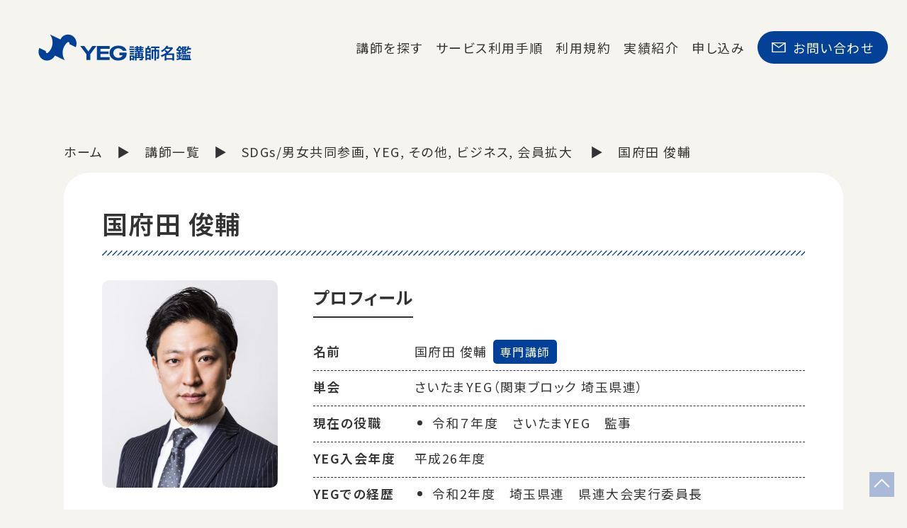

--- FILE ---
content_type: text/html; charset=UTF-8
request_url: https://k-meikan.yeg.jp/teachers/sdgs/id-1254
body_size: 12626
content:
<!DOCTYPE html>
<head>
<meta charset="UTF-8" />
<!--[if IE]>
<script type="text/javascript">
document.createElement( 'header' );
document.createElement( 'section' );
document.createElement( 'nav' );
document.createElement( 'aside' );
document.createElement( 'footer' );
document.createElement( 'article' );
document.createElement( 'time' );
</script>
<![endif]-->
<title>国府田 俊輔 - YEG講師名鑑 ｜日本商工会議所青年部（日本YEG）</title>
<meta name="viewport" content="width=device-width, maximum-scale=1.0, minimum-scale=0.5,user-scalable=yes,initial-scale=1.0" />
<meta http-equiv="X-UA-Compatible" content="IE=Edge" />
<link rel="stylesheet" href="https://k-meikan.yeg.jp/wp-content/themes/k-meikan/common/common.css?20260118-0340" type="text/css" />
<link rel="icon" type="image/vnd.microsoft.icon" href="https://k-meikan.yeg.jp/wp-content/themes/k-meikan/images/favicon.ico">
<link rel="apple-touch-icon" type="image/png" href="https://k-meikan.yeg.jp/wp-content/themes/k-meikan/images/icon180.png">
<link rel="icon" type="image/png" href="https://k-meikan.yeg.jp/wp-content/themes/k-meikan/images/icon192.png">

<!--[if lt IE 9]>
<script src="http://html5shiv.googlecode.com/svn/trunk/html5.js"></script>
<![endif]-->
	<style>img:is([sizes="auto" i], [sizes^="auto," i]) { contain-intrinsic-size: 3000px 1500px }</style>
	
		<!-- All in One SEO 4.9.2 - aioseo.com -->
	<meta name="description" content="さいたまYEG（関東ブロック 埼玉県連） ／Hair grassroots 代表。TAKEHARU outdoor design 執行役員。「女性活躍」20年間、美容師として現場に立ち続け、多くの女性の「悩み」や「不満」を、髪と共に切り落としていく中で気付いた、女性にとって働きやすい環境とは何か。男性が考えた「女性にとって働きやすい環境」は、見当違いなことだらけ？！女性の求める環境は、もっとシンプルで単純な事なのかもしれません。" />
	<meta name="robots" content="max-image-preview:large" />
	<meta name="author" content="理念形成委員会 杉崎　尚人"/>
	<link rel="canonical" href="https://k-meikan.yeg.jp/teachers/yeg/id-1254" />
	<meta name="generator" content="All in One SEO (AIOSEO) 4.9.2" />

		<!-- Google tag (gtag.js) --> <script async src="https://www.googletagmanager.com/gtag/js?id=G-5PS08NKQHV"></script> <script> window.dataLayer = window.dataLayer || []; function gtag(){dataLayer.push(arguments);} gtag('js', new Date()); gtag('config', 'G-5PS08NKQHV'); </script>
		<meta property="og:locale" content="ja_JP" />
		<meta property="og:site_name" content="YEG講師名鑑 ｜日本商工会議所青年部（日本YEG） - YEGによるYEGのための講師紹介サイト" />
		<meta property="og:type" content="article" />
		<meta property="og:title" content="国府田 俊輔 - YEG講師名鑑 ｜日本商工会議所青年部（日本YEG）" />
		<meta property="og:description" content="さいたまYEG（関東ブロック 埼玉県連） ／Hair grassroots 代表。TAKEHARU outdoor design 執行役員。「女性活躍」20年間、美容師として現場に立ち続け、多くの女性の「悩み」や「不満」を、髪と共に切り落としていく中で気付いた、女性にとって働きやすい環境とは何か。男性が考えた「女性にとって働きやすい環境」は、見当違いなことだらけ？！女性の求める環境は、もっとシンプルで単純な事なのかもしれません。" />
		<meta property="og:url" content="https://k-meikan.yeg.jp/teachers/yeg/id-1254" />
		<meta property="fb:app_id" content="756806528874448" />
		<meta property="og:image" content="https://k-meikan.yeg.jp/wp-content/uploads/sites/4/2023/01/ko-da-2-e1675001018205.jpg" />
		<meta property="og:image:secure_url" content="https://k-meikan.yeg.jp/wp-content/uploads/sites/4/2023/01/ko-da-2-e1675001018205.jpg" />
		<meta property="og:image:width" content="557" />
		<meta property="og:image:height" content="657" />
		<meta property="article:published_time" content="2023-01-29T13:47:32+00:00" />
		<meta property="article:modified_time" content="2025-12-09T07:04:55+00:00" />
		<meta name="twitter:card" content="summary" />
		<meta name="twitter:title" content="国府田 俊輔 - YEG講師名鑑 ｜日本商工会議所青年部（日本YEG）" />
		<meta name="twitter:description" content="さいたまYEG（関東ブロック 埼玉県連） ／Hair grassroots 代表。TAKEHARU outdoor design 執行役員。「女性活躍」20年間、美容師として現場に立ち続け、多くの女性の「悩み」や「不満」を、髪と共に切り落としていく中で気付いた、女性にとって働きやすい環境とは何か。男性が考えた「女性にとって働きやすい環境」は、見当違いなことだらけ？！女性の求める環境は、もっとシンプルで単純な事なのかもしれません。" />
		<meta name="twitter:image" content="https://k-meikan.yeg.jp/wp-content/uploads/sites/4/2023/01/ko-da-2-e1675001018205.jpg" />
		<script type="application/ld+json" class="aioseo-schema">
			{"@context":"https:\/\/schema.org","@graph":[{"@type":"BlogPosting","@id":"https:\/\/k-meikan.yeg.jp\/teachers\/yeg\/id-1254#blogposting","name":"\u56fd\u5e9c\u7530 \u4fca\u8f14 - YEG\u8b1b\u5e2b\u540d\u9451 \uff5c\u65e5\u672c\u5546\u5de5\u4f1a\u8b70\u6240\u9752\u5e74\u90e8\uff08\u65e5\u672cYEG\uff09","headline":"\u56fd\u5e9c\u7530 \u4fca\u8f14","author":{"@id":"https:\/\/k-meikan.yeg.jp\/author\/ph2024sugi#author"},"publisher":{"@id":"https:\/\/k-meikan.yeg.jp\/#organization"},"image":{"@type":"ImageObject","url":"https:\/\/k-meikan.yeg.jp\/wp-content\/uploads\/sites\/4\/2023\/01\/ko-da-2-e1675001018205.jpg","width":557,"height":657},"datePublished":"2023-01-29T22:47:32+09:00","dateModified":"2025-12-09T16:04:55+09:00","inLanguage":"ja","mainEntityOfPage":{"@id":"https:\/\/k-meikan.yeg.jp\/teachers\/yeg\/id-1254#webpage"},"isPartOf":{"@id":"https:\/\/k-meikan.yeg.jp\/teachers\/yeg\/id-1254#webpage"},"articleSection":"SDGs\/\u7537\u5973\u5171\u540c\u53c2\u753b, YEG, \u305d\u306e\u4ed6, \u30d3\u30b8\u30cd\u30b9, \u4f1a\u54e1\u62e1\u5927, \u5c02\u9580\u8b1b\u5e2b"},{"@type":"BreadcrumbList","@id":"https:\/\/k-meikan.yeg.jp\/teachers\/yeg\/id-1254#breadcrumblist","itemListElement":[{"@type":"ListItem","@id":"https:\/\/k-meikan.yeg.jp#listItem","position":1,"name":"\u30db\u30fc\u30e0","item":"https:\/\/k-meikan.yeg.jp","nextItem":{"@type":"ListItem","@id":"https:\/\/k-meikan.yeg.jp\/teachers#listItem","name":"\u8b1b\u5e2b\u4e00\u89a7"}},{"@type":"ListItem","@id":"https:\/\/k-meikan.yeg.jp\/teachers#listItem","position":2,"name":"\u8b1b\u5e2b\u4e00\u89a7","item":"https:\/\/k-meikan.yeg.jp\/teachers","nextItem":{"@type":"ListItem","@id":"https:\/\/k-meikan.yeg.jp\/teachers\/yeg#listItem","name":"YEG"},"previousItem":{"@type":"ListItem","@id":"https:\/\/k-meikan.yeg.jp#listItem","name":"\u30db\u30fc\u30e0"}},{"@type":"ListItem","@id":"https:\/\/k-meikan.yeg.jp\/teachers\/yeg#listItem","position":3,"name":"YEG","item":"https:\/\/k-meikan.yeg.jp\/teachers\/yeg","nextItem":{"@type":"ListItem","@id":"https:\/\/k-meikan.yeg.jp\/teachers\/yeg\/id-1254#listItem","name":"\u56fd\u5e9c\u7530 \u4fca\u8f14"},"previousItem":{"@type":"ListItem","@id":"https:\/\/k-meikan.yeg.jp\/teachers#listItem","name":"\u8b1b\u5e2b\u4e00\u89a7"}},{"@type":"ListItem","@id":"https:\/\/k-meikan.yeg.jp\/teachers\/yeg\/id-1254#listItem","position":4,"name":"\u56fd\u5e9c\u7530 \u4fca\u8f14","previousItem":{"@type":"ListItem","@id":"https:\/\/k-meikan.yeg.jp\/teachers\/yeg#listItem","name":"YEG"}}]},{"@type":"Organization","@id":"https:\/\/k-meikan.yeg.jp\/#organization","name":"\u65e5\u672c\u5546\u5de5\u4f1a\u8b70\u6240\u9752\u5e74\u90e8","description":"YEG\u306b\u3088\u308bYEG\u306e\u305f\u3081\u306e\u8b1b\u5e2b\u7d39\u4ecb\u30b5\u30a4\u30c8","url":"https:\/\/k-meikan.yeg.jp\/","telephone":"+81332837848","logo":{"@type":"ImageObject","url":"https:\/\/k-meikan.yeg.jp\/wp-content\/uploads\/2022\/07\/icon192.png","@id":"https:\/\/k-meikan.yeg.jp\/teachers\/yeg\/id-1254\/#organizationLogo"},"image":{"@id":"https:\/\/k-meikan.yeg.jp\/teachers\/yeg\/id-1254\/#organizationLogo"}},{"@type":"Person","@id":"https:\/\/k-meikan.yeg.jp\/author\/ph2024sugi#author","url":"https:\/\/k-meikan.yeg.jp\/author\/ph2024sugi","name":"\u7406\u5ff5\u5f62\u6210\u59d4\u54e1\u4f1a \u6749\u5d0e\u3000\u5c1a\u4eba"},{"@type":"WebPage","@id":"https:\/\/k-meikan.yeg.jp\/teachers\/yeg\/id-1254#webpage","url":"https:\/\/k-meikan.yeg.jp\/teachers\/yeg\/id-1254","name":"\u56fd\u5e9c\u7530 \u4fca\u8f14 - YEG\u8b1b\u5e2b\u540d\u9451 \uff5c\u65e5\u672c\u5546\u5de5\u4f1a\u8b70\u6240\u9752\u5e74\u90e8\uff08\u65e5\u672cYEG\uff09","description":"\u3055\u3044\u305f\u307eYEG\uff08\u95a2\u6771\u30d6\u30ed\u30c3\u30af \u57fc\u7389\u770c\u9023\uff09 \uff0fHair grassroots \u4ee3\u8868\u3002TAKEHARU outdoor design \u57f7\u884c\u5f79\u54e1\u3002\u300c\u5973\u6027\u6d3b\u8e8d\u300d20\u5e74\u9593\u3001\u7f8e\u5bb9\u5e2b\u3068\u3057\u3066\u73fe\u5834\u306b\u7acb\u3061\u7d9a\u3051\u3001\u591a\u304f\u306e\u5973\u6027\u306e\u300c\u60a9\u307f\u300d\u3084\u300c\u4e0d\u6e80\u300d\u3092\u3001\u9aea\u3068\u5171\u306b\u5207\u308a\u843d\u3068\u3057\u3066\u3044\u304f\u4e2d\u3067\u6c17\u4ed8\u3044\u305f\u3001\u5973\u6027\u306b\u3068\u3063\u3066\u50cd\u304d\u3084\u3059\u3044\u74b0\u5883\u3068\u306f\u4f55\u304b\u3002\u7537\u6027\u304c\u8003\u3048\u305f\u300c\u5973\u6027\u306b\u3068\u3063\u3066\u50cd\u304d\u3084\u3059\u3044\u74b0\u5883\u300d\u306f\u3001\u898b\u5f53\u9055\u3044\u306a\u3053\u3068\u3060\u3089\u3051\uff1f\uff01\u5973\u6027\u306e\u6c42\u3081\u308b\u74b0\u5883\u306f\u3001\u3082\u3063\u3068\u30b7\u30f3\u30d7\u30eb\u3067\u5358\u7d14\u306a\u4e8b\u306a\u306e\u304b\u3082\u3057\u308c\u307e\u305b\u3093\u3002","inLanguage":"ja","isPartOf":{"@id":"https:\/\/k-meikan.yeg.jp\/#website"},"breadcrumb":{"@id":"https:\/\/k-meikan.yeg.jp\/teachers\/yeg\/id-1254#breadcrumblist"},"author":{"@id":"https:\/\/k-meikan.yeg.jp\/author\/ph2024sugi#author"},"creator":{"@id":"https:\/\/k-meikan.yeg.jp\/author\/ph2024sugi#author"},"image":{"@type":"ImageObject","url":"https:\/\/k-meikan.yeg.jp\/wp-content\/uploads\/sites\/4\/2023\/01\/ko-da-2-e1675001018205.jpg","@id":"https:\/\/k-meikan.yeg.jp\/teachers\/yeg\/id-1254\/#mainImage","width":557,"height":657},"primaryImageOfPage":{"@id":"https:\/\/k-meikan.yeg.jp\/teachers\/yeg\/id-1254#mainImage"},"datePublished":"2023-01-29T22:47:32+09:00","dateModified":"2025-12-09T16:04:55+09:00"},{"@type":"WebSite","@id":"https:\/\/k-meikan.yeg.jp\/#website","url":"https:\/\/k-meikan.yeg.jp\/","name":"YEG\u8b1b\u5e2b\u540d\u9451 \uff5c\u65e5\u672c\u5546\u5de5\u4f1a\u8b70\u6240\u9752\u5e74\u90e8\uff08\u65e5\u672cYEG\uff09","description":"YEG\u306b\u3088\u308bYEG\u306e\u305f\u3081\u306e\u8b1b\u5e2b\u7d39\u4ecb\u30b5\u30a4\u30c8","inLanguage":"ja","publisher":{"@id":"https:\/\/k-meikan.yeg.jp\/#organization"}}]}
		</script>
		<!-- All in One SEO -->

<script type="text/javascript">
/* <![CDATA[ */
window._wpemojiSettings = {"baseUrl":"https:\/\/s.w.org\/images\/core\/emoji\/16.0.1\/72x72\/","ext":".png","svgUrl":"https:\/\/s.w.org\/images\/core\/emoji\/16.0.1\/svg\/","svgExt":".svg","source":{"concatemoji":"https:\/\/k-meikan.yeg.jp\/wp-includes\/js\/wp-emoji-release.min.js?ver=6.8.3"}};
/*! This file is auto-generated */
!function(s,n){var o,i,e;function c(e){try{var t={supportTests:e,timestamp:(new Date).valueOf()};sessionStorage.setItem(o,JSON.stringify(t))}catch(e){}}function p(e,t,n){e.clearRect(0,0,e.canvas.width,e.canvas.height),e.fillText(t,0,0);var t=new Uint32Array(e.getImageData(0,0,e.canvas.width,e.canvas.height).data),a=(e.clearRect(0,0,e.canvas.width,e.canvas.height),e.fillText(n,0,0),new Uint32Array(e.getImageData(0,0,e.canvas.width,e.canvas.height).data));return t.every(function(e,t){return e===a[t]})}function u(e,t){e.clearRect(0,0,e.canvas.width,e.canvas.height),e.fillText(t,0,0);for(var n=e.getImageData(16,16,1,1),a=0;a<n.data.length;a++)if(0!==n.data[a])return!1;return!0}function f(e,t,n,a){switch(t){case"flag":return n(e,"\ud83c\udff3\ufe0f\u200d\u26a7\ufe0f","\ud83c\udff3\ufe0f\u200b\u26a7\ufe0f")?!1:!n(e,"\ud83c\udde8\ud83c\uddf6","\ud83c\udde8\u200b\ud83c\uddf6")&&!n(e,"\ud83c\udff4\udb40\udc67\udb40\udc62\udb40\udc65\udb40\udc6e\udb40\udc67\udb40\udc7f","\ud83c\udff4\u200b\udb40\udc67\u200b\udb40\udc62\u200b\udb40\udc65\u200b\udb40\udc6e\u200b\udb40\udc67\u200b\udb40\udc7f");case"emoji":return!a(e,"\ud83e\udedf")}return!1}function g(e,t,n,a){var r="undefined"!=typeof WorkerGlobalScope&&self instanceof WorkerGlobalScope?new OffscreenCanvas(300,150):s.createElement("canvas"),o=r.getContext("2d",{willReadFrequently:!0}),i=(o.textBaseline="top",o.font="600 32px Arial",{});return e.forEach(function(e){i[e]=t(o,e,n,a)}),i}function t(e){var t=s.createElement("script");t.src=e,t.defer=!0,s.head.appendChild(t)}"undefined"!=typeof Promise&&(o="wpEmojiSettingsSupports",i=["flag","emoji"],n.supports={everything:!0,everythingExceptFlag:!0},e=new Promise(function(e){s.addEventListener("DOMContentLoaded",e,{once:!0})}),new Promise(function(t){var n=function(){try{var e=JSON.parse(sessionStorage.getItem(o));if("object"==typeof e&&"number"==typeof e.timestamp&&(new Date).valueOf()<e.timestamp+604800&&"object"==typeof e.supportTests)return e.supportTests}catch(e){}return null}();if(!n){if("undefined"!=typeof Worker&&"undefined"!=typeof OffscreenCanvas&&"undefined"!=typeof URL&&URL.createObjectURL&&"undefined"!=typeof Blob)try{var e="postMessage("+g.toString()+"("+[JSON.stringify(i),f.toString(),p.toString(),u.toString()].join(",")+"));",a=new Blob([e],{type:"text/javascript"}),r=new Worker(URL.createObjectURL(a),{name:"wpTestEmojiSupports"});return void(r.onmessage=function(e){c(n=e.data),r.terminate(),t(n)})}catch(e){}c(n=g(i,f,p,u))}t(n)}).then(function(e){for(var t in e)n.supports[t]=e[t],n.supports.everything=n.supports.everything&&n.supports[t],"flag"!==t&&(n.supports.everythingExceptFlag=n.supports.everythingExceptFlag&&n.supports[t]);n.supports.everythingExceptFlag=n.supports.everythingExceptFlag&&!n.supports.flag,n.DOMReady=!1,n.readyCallback=function(){n.DOMReady=!0}}).then(function(){return e}).then(function(){var e;n.supports.everything||(n.readyCallback(),(e=n.source||{}).concatemoji?t(e.concatemoji):e.wpemoji&&e.twemoji&&(t(e.twemoji),t(e.wpemoji)))}))}((window,document),window._wpemojiSettings);
/* ]]> */
</script>
<style id='wp-emoji-styles-inline-css' type='text/css'>

	img.wp-smiley, img.emoji {
		display: inline !important;
		border: none !important;
		box-shadow: none !important;
		height: 1em !important;
		width: 1em !important;
		margin: 0 0.07em !important;
		vertical-align: -0.1em !important;
		background: none !important;
		padding: 0 !important;
	}
</style>
<link rel='stylesheet' id='wp-block-library-css' href='https://k-meikan.yeg.jp/wp-includes/css/dist/block-library/style.min.css?ver=6.8.3' type='text/css' media='all' />
<style id='classic-theme-styles-inline-css' type='text/css'>
/*! This file is auto-generated */
.wp-block-button__link{color:#fff;background-color:#32373c;border-radius:9999px;box-shadow:none;text-decoration:none;padding:calc(.667em + 2px) calc(1.333em + 2px);font-size:1.125em}.wp-block-file__button{background:#32373c;color:#fff;text-decoration:none}
</style>
<link rel='stylesheet' id='aioseo/css/src/vue/standalone/blocks/table-of-contents/global.scss-css' href='https://k-meikan.yeg.jp/wp-content/plugins/all-in-one-seo-pack/dist/Lite/assets/css/table-of-contents/global.e90f6d47.css?ver=4.9.2' type='text/css' media='all' />
<link rel='stylesheet' id='ultimate_blocks-cgb-style-css-css' href='https://k-meikan.yeg.jp/wp-content/plugins/ultimate-blocks/dist/blocks.style.build.css?ver=3.4.8' type='text/css' media='all' />
<style id='global-styles-inline-css' type='text/css'>
:root{--wp--preset--aspect-ratio--square: 1;--wp--preset--aspect-ratio--4-3: 4/3;--wp--preset--aspect-ratio--3-4: 3/4;--wp--preset--aspect-ratio--3-2: 3/2;--wp--preset--aspect-ratio--2-3: 2/3;--wp--preset--aspect-ratio--16-9: 16/9;--wp--preset--aspect-ratio--9-16: 9/16;--wp--preset--color--black: #000000;--wp--preset--color--cyan-bluish-gray: #abb8c3;--wp--preset--color--white: #ffffff;--wp--preset--color--pale-pink: #f78da7;--wp--preset--color--vivid-red: #cf2e2e;--wp--preset--color--luminous-vivid-orange: #ff6900;--wp--preset--color--luminous-vivid-amber: #fcb900;--wp--preset--color--light-green-cyan: #7bdcb5;--wp--preset--color--vivid-green-cyan: #00d084;--wp--preset--color--pale-cyan-blue: #8ed1fc;--wp--preset--color--vivid-cyan-blue: #0693e3;--wp--preset--color--vivid-purple: #9b51e0;--wp--preset--gradient--vivid-cyan-blue-to-vivid-purple: linear-gradient(135deg,rgba(6,147,227,1) 0%,rgb(155,81,224) 100%);--wp--preset--gradient--light-green-cyan-to-vivid-green-cyan: linear-gradient(135deg,rgb(122,220,180) 0%,rgb(0,208,130) 100%);--wp--preset--gradient--luminous-vivid-amber-to-luminous-vivid-orange: linear-gradient(135deg,rgba(252,185,0,1) 0%,rgba(255,105,0,1) 100%);--wp--preset--gradient--luminous-vivid-orange-to-vivid-red: linear-gradient(135deg,rgba(255,105,0,1) 0%,rgb(207,46,46) 100%);--wp--preset--gradient--very-light-gray-to-cyan-bluish-gray: linear-gradient(135deg,rgb(238,238,238) 0%,rgb(169,184,195) 100%);--wp--preset--gradient--cool-to-warm-spectrum: linear-gradient(135deg,rgb(74,234,220) 0%,rgb(151,120,209) 20%,rgb(207,42,186) 40%,rgb(238,44,130) 60%,rgb(251,105,98) 80%,rgb(254,248,76) 100%);--wp--preset--gradient--blush-light-purple: linear-gradient(135deg,rgb(255,206,236) 0%,rgb(152,150,240) 100%);--wp--preset--gradient--blush-bordeaux: linear-gradient(135deg,rgb(254,205,165) 0%,rgb(254,45,45) 50%,rgb(107,0,62) 100%);--wp--preset--gradient--luminous-dusk: linear-gradient(135deg,rgb(255,203,112) 0%,rgb(199,81,192) 50%,rgb(65,88,208) 100%);--wp--preset--gradient--pale-ocean: linear-gradient(135deg,rgb(255,245,203) 0%,rgb(182,227,212) 50%,rgb(51,167,181) 100%);--wp--preset--gradient--electric-grass: linear-gradient(135deg,rgb(202,248,128) 0%,rgb(113,206,126) 100%);--wp--preset--gradient--midnight: linear-gradient(135deg,rgb(2,3,129) 0%,rgb(40,116,252) 100%);--wp--preset--font-size--small: 13px;--wp--preset--font-size--medium: 20px;--wp--preset--font-size--large: 36px;--wp--preset--font-size--x-large: 42px;--wp--preset--spacing--20: 0.44rem;--wp--preset--spacing--30: 0.67rem;--wp--preset--spacing--40: 1rem;--wp--preset--spacing--50: 1.5rem;--wp--preset--spacing--60: 2.25rem;--wp--preset--spacing--70: 3.38rem;--wp--preset--spacing--80: 5.06rem;--wp--preset--shadow--natural: 6px 6px 9px rgba(0, 0, 0, 0.2);--wp--preset--shadow--deep: 12px 12px 50px rgba(0, 0, 0, 0.4);--wp--preset--shadow--sharp: 6px 6px 0px rgba(0, 0, 0, 0.2);--wp--preset--shadow--outlined: 6px 6px 0px -3px rgba(255, 255, 255, 1), 6px 6px rgba(0, 0, 0, 1);--wp--preset--shadow--crisp: 6px 6px 0px rgba(0, 0, 0, 1);}:where(.is-layout-flex){gap: 0.5em;}:where(.is-layout-grid){gap: 0.5em;}body .is-layout-flex{display: flex;}.is-layout-flex{flex-wrap: wrap;align-items: center;}.is-layout-flex > :is(*, div){margin: 0;}body .is-layout-grid{display: grid;}.is-layout-grid > :is(*, div){margin: 0;}:where(.wp-block-columns.is-layout-flex){gap: 2em;}:where(.wp-block-columns.is-layout-grid){gap: 2em;}:where(.wp-block-post-template.is-layout-flex){gap: 1.25em;}:where(.wp-block-post-template.is-layout-grid){gap: 1.25em;}.has-black-color{color: var(--wp--preset--color--black) !important;}.has-cyan-bluish-gray-color{color: var(--wp--preset--color--cyan-bluish-gray) !important;}.has-white-color{color: var(--wp--preset--color--white) !important;}.has-pale-pink-color{color: var(--wp--preset--color--pale-pink) !important;}.has-vivid-red-color{color: var(--wp--preset--color--vivid-red) !important;}.has-luminous-vivid-orange-color{color: var(--wp--preset--color--luminous-vivid-orange) !important;}.has-luminous-vivid-amber-color{color: var(--wp--preset--color--luminous-vivid-amber) !important;}.has-light-green-cyan-color{color: var(--wp--preset--color--light-green-cyan) !important;}.has-vivid-green-cyan-color{color: var(--wp--preset--color--vivid-green-cyan) !important;}.has-pale-cyan-blue-color{color: var(--wp--preset--color--pale-cyan-blue) !important;}.has-vivid-cyan-blue-color{color: var(--wp--preset--color--vivid-cyan-blue) !important;}.has-vivid-purple-color{color: var(--wp--preset--color--vivid-purple) !important;}.has-black-background-color{background-color: var(--wp--preset--color--black) !important;}.has-cyan-bluish-gray-background-color{background-color: var(--wp--preset--color--cyan-bluish-gray) !important;}.has-white-background-color{background-color: var(--wp--preset--color--white) !important;}.has-pale-pink-background-color{background-color: var(--wp--preset--color--pale-pink) !important;}.has-vivid-red-background-color{background-color: var(--wp--preset--color--vivid-red) !important;}.has-luminous-vivid-orange-background-color{background-color: var(--wp--preset--color--luminous-vivid-orange) !important;}.has-luminous-vivid-amber-background-color{background-color: var(--wp--preset--color--luminous-vivid-amber) !important;}.has-light-green-cyan-background-color{background-color: var(--wp--preset--color--light-green-cyan) !important;}.has-vivid-green-cyan-background-color{background-color: var(--wp--preset--color--vivid-green-cyan) !important;}.has-pale-cyan-blue-background-color{background-color: var(--wp--preset--color--pale-cyan-blue) !important;}.has-vivid-cyan-blue-background-color{background-color: var(--wp--preset--color--vivid-cyan-blue) !important;}.has-vivid-purple-background-color{background-color: var(--wp--preset--color--vivid-purple) !important;}.has-black-border-color{border-color: var(--wp--preset--color--black) !important;}.has-cyan-bluish-gray-border-color{border-color: var(--wp--preset--color--cyan-bluish-gray) !important;}.has-white-border-color{border-color: var(--wp--preset--color--white) !important;}.has-pale-pink-border-color{border-color: var(--wp--preset--color--pale-pink) !important;}.has-vivid-red-border-color{border-color: var(--wp--preset--color--vivid-red) !important;}.has-luminous-vivid-orange-border-color{border-color: var(--wp--preset--color--luminous-vivid-orange) !important;}.has-luminous-vivid-amber-border-color{border-color: var(--wp--preset--color--luminous-vivid-amber) !important;}.has-light-green-cyan-border-color{border-color: var(--wp--preset--color--light-green-cyan) !important;}.has-vivid-green-cyan-border-color{border-color: var(--wp--preset--color--vivid-green-cyan) !important;}.has-pale-cyan-blue-border-color{border-color: var(--wp--preset--color--pale-cyan-blue) !important;}.has-vivid-cyan-blue-border-color{border-color: var(--wp--preset--color--vivid-cyan-blue) !important;}.has-vivid-purple-border-color{border-color: var(--wp--preset--color--vivid-purple) !important;}.has-vivid-cyan-blue-to-vivid-purple-gradient-background{background: var(--wp--preset--gradient--vivid-cyan-blue-to-vivid-purple) !important;}.has-light-green-cyan-to-vivid-green-cyan-gradient-background{background: var(--wp--preset--gradient--light-green-cyan-to-vivid-green-cyan) !important;}.has-luminous-vivid-amber-to-luminous-vivid-orange-gradient-background{background: var(--wp--preset--gradient--luminous-vivid-amber-to-luminous-vivid-orange) !important;}.has-luminous-vivid-orange-to-vivid-red-gradient-background{background: var(--wp--preset--gradient--luminous-vivid-orange-to-vivid-red) !important;}.has-very-light-gray-to-cyan-bluish-gray-gradient-background{background: var(--wp--preset--gradient--very-light-gray-to-cyan-bluish-gray) !important;}.has-cool-to-warm-spectrum-gradient-background{background: var(--wp--preset--gradient--cool-to-warm-spectrum) !important;}.has-blush-light-purple-gradient-background{background: var(--wp--preset--gradient--blush-light-purple) !important;}.has-blush-bordeaux-gradient-background{background: var(--wp--preset--gradient--blush-bordeaux) !important;}.has-luminous-dusk-gradient-background{background: var(--wp--preset--gradient--luminous-dusk) !important;}.has-pale-ocean-gradient-background{background: var(--wp--preset--gradient--pale-ocean) !important;}.has-electric-grass-gradient-background{background: var(--wp--preset--gradient--electric-grass) !important;}.has-midnight-gradient-background{background: var(--wp--preset--gradient--midnight) !important;}.has-small-font-size{font-size: var(--wp--preset--font-size--small) !important;}.has-medium-font-size{font-size: var(--wp--preset--font-size--medium) !important;}.has-large-font-size{font-size: var(--wp--preset--font-size--large) !important;}.has-x-large-font-size{font-size: var(--wp--preset--font-size--x-large) !important;}
:where(.wp-block-post-template.is-layout-flex){gap: 1.25em;}:where(.wp-block-post-template.is-layout-grid){gap: 1.25em;}
:where(.wp-block-columns.is-layout-flex){gap: 2em;}:where(.wp-block-columns.is-layout-grid){gap: 2em;}
:root :where(.wp-block-pullquote){font-size: 1.5em;line-height: 1.6;}
</style>
<link rel='stylesheet' id='lbwps-styles-photoswipe5-main-css' href='https://k-meikan.yeg.jp/wp-content/plugins/lightbox-photoswipe/assets/ps5/styles/main.css?ver=5.8.2' type='text/css' media='all' />
<link rel='stylesheet' id='photoswipe-core-css-css' href='https://k-meikan.yeg.jp/wp-content/plugins/photoswipe-masonry/photoswipe-dist/photoswipe.css?ver=6.8.3' type='text/css' media='all' />
<link rel='stylesheet' id='pswp-skin-css' href='https://k-meikan.yeg.jp/wp-content/plugins/photoswipe-masonry/photoswipe-dist/default-skin/default-skin.css?ver=6.8.3' type='text/css' media='all' />
<link rel='stylesheet' id='ub-extension-style-css-css' href='https://k-meikan.yeg.jp/wp-content/plugins/ultimate-blocks/src/extensions/style.css?ver=6.8.3' type='text/css' media='all' />
<script type="text/javascript" src="https://k-meikan.yeg.jp/wp-includes/js/jquery/jquery.min.js?ver=3.7.1" id="jquery-core-js"></script>
<script type="text/javascript" src="https://k-meikan.yeg.jp/wp-includes/js/jquery/jquery-migrate.min.js?ver=3.4.1" id="jquery-migrate-js"></script>
<script type="text/javascript" src="https://k-meikan.yeg.jp/wp-content/plugins/photoswipe-masonry/photoswipe-dist/photoswipe.min.js?ver=6.8.3" id="photoswipe-js"></script>
<script type="text/javascript" src="https://k-meikan.yeg.jp/wp-content/plugins/photoswipe-masonry/photoswipe-masonry.js?ver=6.8.3" id="photoswipe-masonry-js-js"></script>
<script type="text/javascript" src="https://k-meikan.yeg.jp/wp-content/plugins/photoswipe-masonry/photoswipe-dist/photoswipe-ui-default.min.js?ver=6.8.3" id="photoswipe-ui-default-js"></script>
<script type="text/javascript" src="https://k-meikan.yeg.jp/wp-content/plugins/photoswipe-masonry/masonry.pkgd.min.js?ver=6.8.3" id="photoswipe-masonry-js"></script>
<script type="text/javascript" src="https://k-meikan.yeg.jp/wp-content/plugins/photoswipe-masonry/imagesloaded.pkgd.min.js?ver=6.8.3" id="photoswipe-imagesloaded-js"></script>
<link rel="https://api.w.org/" href="https://k-meikan.yeg.jp/wp-json/" /><link rel="alternate" title="JSON" type="application/json" href="https://k-meikan.yeg.jp/wp-json/wp/v2/posts/1254" /><link rel="EditURI" type="application/rsd+xml" title="RSD" href="https://k-meikan.yeg.jp/xmlrpc.php?rsd" />
<meta name="generator" content="WordPress 6.8.3" />
<link rel='shortlink' href='https://k-meikan.yeg.jp/?p=1254' />
<link rel="alternate" title="oEmbed (JSON)" type="application/json+oembed" href="https://k-meikan.yeg.jp/wp-json/oembed/1.0/embed?url=https%3A%2F%2Fk-meikan.yeg.jp%2Fteachers%2Fyeg%2Fid-1254" />
<link rel="alternate" title="oEmbed (XML)" type="text/xml+oembed" href="https://k-meikan.yeg.jp/wp-json/oembed/1.0/embed?url=https%3A%2F%2Fk-meikan.yeg.jp%2Fteachers%2Fyeg%2Fid-1254&#038;format=xml" />
<script src='https://www.yeg.jp/?dm=103d55fcf0f7411f099b540ea968010b&amp;action=load&amp;blogid=4&amp;siteid=1&amp;t=244154352&amp;back=https%3A%2F%2Fk-meikan.yeg.jp%2Fteachers%2Fsdgs%2Fid-1254' type='text/javascript'></script><noscript><style>.lazyload[data-src]{display:none !important;}</style></noscript><style>.lazyload{background-image:none !important;}.lazyload:before{background-image:none !important;}</style></head>
<body class="wp-singular post-template-default single single-post postid-1254 single-format-standard wp-theme-k-meikan">
<div id="wrap">
<div id="wrapper">
<header>
<h1><a href="https://k-meikan.yeg.jp"><img src="[data-uri]" width="350" height="65" alt="YEG講師名鑑 ｜日本商工会議所青年部（日本YEG）" data-src="https://k-meikan.yeg.jp/wp-content/themes/k-meikan/images/logo.svg" decoding="async" class="lazyload" data-eio-rwidth="350" data-eio-rheight="65" /><noscript><img src="https://k-meikan.yeg.jp/wp-content/themes/k-meikan/images/logo.svg" width="350" height="65" alt="YEG講師名鑑 ｜日本商工会議所青年部（日本YEG）" data-eio="l" /></noscript></a></h1>
<nav id="menuContainer">
	<ul id="g_navi">
		<li><a href="https://k-meikan.yeg.jp/teachers/"><img src="[data-uri]" width="300" height="165" alt="講師を探す" data-src="https://k-meikan.yeg.jp/wp-content/themes/k-meikan/images/g_navi1.svg" decoding="async" class="lazyload" data-eio-rwidth="300" data-eio-rheight="165"><noscript><img src="https://k-meikan.yeg.jp/wp-content/themes/k-meikan/images/g_navi1.svg" width="300" height="165" alt="講師を探す" data-eio="l"></noscript><span>講師を探す</span></a></li>
		<li><a href="https://k-meikan.yeg.jp/usage/"><img src="[data-uri]" width="300" height="165" alt="サービス利用手順" data-src="https://k-meikan.yeg.jp/wp-content/themes/k-meikan/images/g_navi2.svg" decoding="async" class="lazyload" data-eio-rwidth="300" data-eio-rheight="165"><noscript><img src="https://k-meikan.yeg.jp/wp-content/themes/k-meikan/images/g_navi2.svg" width="300" height="165" alt="サービス利用手順" data-eio="l"></noscript><span>サービス利用手順</span></a></li>
		<li><a href="https://k-meikan.yeg.jp/terms"><img src="[data-uri]" width="300" height="165" alt="利用規約" data-src="https://k-meikan.yeg.jp/wp-content/themes/k-meikan/images/g_navi3.svg" decoding="async" class="lazyload" data-eio-rwidth="300" data-eio-rheight="165"><noscript><img src="https://k-meikan.yeg.jp/wp-content/themes/k-meikan/images/g_navi3.svg" width="300" height="165" alt="利用規約" data-eio="l"></noscript><span>利用規約</span></a></li>
		<li><a href="https://k-meikan.yeg.jp/report"><img src="[data-uri]" width="300" height="165" alt="実績紹介" data-src="https://k-meikan.yeg.jp/wp-content/themes/k-meikan/images/g_navi4.svg" decoding="async" class="lazyload" data-eio-rwidth="300" data-eio-rheight="165"><noscript><img src="https://k-meikan.yeg.jp/wp-content/themes/k-meikan/images/g_navi4.svg" width="300" height="165" alt="実績紹介" data-eio="l"></noscript><span>実績紹介</span></a></li>
		<li><a href="https://k-meikan.yeg.jp/application" target="_blank" rel="noopener noreferrer"><img src="[data-uri]" width="300" height="165" alt="申し込み" data-src="https://k-meikan.yeg.jp/wp-content/themes/k-meikan/images/g_navi5.svg" decoding="async" class="lazyload" data-eio-rwidth="300" data-eio-rheight="165"><noscript><img src="https://k-meikan.yeg.jp/wp-content/themes/k-meikan/images/g_navi5.svg" width="300" height="165" alt="申し込み" data-eio="l"></noscript><span>申し込み</span></a></li>
		<li><a href="https://k-meikan.yeg.jp/contact" target="_blank" rel="noopener noreferrer"><img src="[data-uri]" width="300" height="165" alt="お問い合わせ" data-src="https://k-meikan.yeg.jp/wp-content/themes/k-meikan/images/g_navi6.svg" decoding="async" class="lazyload" data-eio-rwidth="300" data-eio-rheight="165"><noscript><img src="https://k-meikan.yeg.jp/wp-content/themes/k-meikan/images/g_navi6.svg" width="300" height="165" alt="お問い合わせ" data-eio="l"></noscript><span>お問い合わせ</span></a></li>
	</ul>
	</nav>
</header>
<hr />
<main id="content" class="inner">
<div id="contentHead">
<ul id="topicpath">
	<li><a href="https://k-meikan.yeg.jp">ホーム</a></li>
	<li><a href="https://k-meikan.yeg.jp/teachers">講師一覧</a></li>
	<li class="cat_list">
		<a href="https://k-meikan.yeg.jp/teachers/sdgs">SDGs/男女共同参画</a>
		<a href="https://k-meikan.yeg.jp/teachers/yeg">YEG</a>
		<a href="https://k-meikan.yeg.jp/teachers/others">その他</a>
		<a href="https://k-meikan.yeg.jp/teachers/business">ビジネス</a>
		<a href="https://k-meikan.yeg.jp/teachers/expansion">会員拡大</a>
	</li>
	<li>国府田 俊輔</li>
</ul>
<!-- /contentHead --></div>
<div id="contentInner">

		<div id="profeel" class="row">
			<h1><strong>国府田 俊輔</strong></h1>
			<p class="left"><img src="[data-uri]" alt="国府田 俊輔 | YEG講師名鑑" data-src="https://k-meikan.yeg.jp/wp-content/uploads/sites/4/2023/01/ko-da-2-e1675001018205-424x500.jpg" decoding="async" class="lazyload" data-eio-rwidth="424" data-eio-rheight="500"><noscript><img src="https://k-meikan.yeg.jp/wp-content/uploads/sites/4/2023/01/ko-da-2-e1675001018205-424x500.jpg" alt="国府田 俊輔 | YEG講師名鑑" data-eio="l"></noscript></p>
			<div class="right">
				<h2 class="pcTb">プロフィール</h2>
				<dl>
					<dt>名前</dt><dd>国府田 俊輔<a href="https://k-meikan.yeg.jp/tag/specialty" class="tag-badge specialty">専門講師</a></dd>
					<dt>単会</dt><dd>さいたまYEG（関東ブロック 埼玉県連）</dd>
					<dt>現在の役職</dt><dd class="wysiwyg"><ul>
<li>令和７年度　さいたまYEG　監事</li>
</ul>
</dd>
					<dt>YEG入会年度</dt><dd>平成26年度</dd>
					<dt>YEGでの経歴</dt><dd class="wysiwyg"><ul>
<li>令和2年度　埼玉県連　県連大会実行委員長</li>
<li>令和3年度　さいたまYEG　理事</li>
<li>令和4年度　日本YEG研修委員会　副委員長/さいたまYEG　副会長</li>
<li>令和5年度　埼玉県連　理事/さいたまYEG　会長</li>
<li>令和6年度　さいたまYEG　直前会長</li>
</ul>
</dd>
					<dt>自社での経歴</dt><dd class="wysiwyg"><ul>
<li>1998年 株式会社アイビーエフ入社</li>
<li>2008年 同会社 取締役統括マネージャー就任</li>
<li>2014年 Hair grassroots 設立</li>
<li>2014年 Hair grassroots 代表</li>
<li>2022年 TAKEHARU outdoor design 設立</li>
<li>2022年 TAKEHARU outdoor design 執行役員</li>
</ul>
</dd>
				</dl>
				<section id="message">
					<h2>全国のYEGへ向けてのメッセージ</h2>
					<div class="wysiwyg"><p>少し視点を変えると「ジェンダーレス」や「ボーダーレス」って、凄く簡単で常識的な事なのかもしれません。<br />
一緒に楽しく学び、共に新しい価値観を共有しましょう！</p>
</div>
				</section><!--message-->
				<section id="lecture">
					<h2>講演について</h2>
					<dl>
						<dt>講演ジャンル</dt><dd>
							<span class="sdgs">SDGs/男女共同参画</span>
							<span class="yeg">YEG</span>
							<span class="others">その他</span>
							<span class="business">ビジネス</span>
							<span class="expansion">会員拡大</span>
						</dd>
						<dt>対応可能地域</dt><dd>全国</dd>
						<dt>月間最大講演回数</dt><dd>月2回程度</dd>
						<dt>講演方式</dt><dd><ul>
							<li>現地</li>
							<li>ハイブリッド</li>
							<li>オンライン</li>
						</ul></dd>
						<dt>講演スタイル</dt><dd><ul>
							<li>講演</li>
							<li>グループディスカッション</li>
							<li>パネルディスカッション</li>
						</ul></dd>
						<dt>講演時間</dt><dd class="wysiwyg"><ul>
<li>60分（単独公演）</li>
<li>90分（ディスカッション）</li>
<li>60～90分（その他）</li>
</ul>
</dd>
						<dt>講演料</dt><dd class="wysiwyg"><p>￥50,000（交通費別途）</p>
<p>&nbsp;</p>
</dd>
						<dt>準備物や必須物</dt><dd class="wysiwyg"><p>ご要望に合わせ準備します</p>
</dd>
						<dt>得意とする講演内容</dt><dd class="wysiwyg"><p><strong>■SDGs</strong></p>
<p>2014年の創業時から、「人に・髪に・環境に優しいもの」に特化したオーガニックヘアサロンを営み、「環境に配慮した商材を厳選する」、「街を汚さず環境負荷の少ない運営」を掲げ、売り上げの数％が環境対策に寄付されるようなエシカルブランドを使用するなど、人を美しくすることで環境も美しくしていく持続可能かつ循環型のヘアサロンを経営。それによって生まれた利益とは？！「高単価、高循環、高収益」みんながハッピー「３高システム」。ＳＤＧｓは儲かります。</p>
<p><strong>■女性活躍</strong></p>
<p>「女性活躍」20年間、美容師として現場に立ち続け、多くの女性の「悩み」や「不満」を、髪と共に切り落としていく中で気付いた、女性にとって働きやすい環境とは何か。男性が考えた「女性にとって働きやすい環境」は、見当違いなことだらけ？！女性の求める環境は、もっとシンプルで単純な事なのかもしれません。</p>
<p>■<strong>会員拡大</strong></p>
<p>「ビッグ単会が教える拡大の秘密」</p>
<p>■<strong>ビジネス</strong></p>
<p>「美容師が教える、身嗜みとビジネスの関係性」</p>
</dd>
					</dl>
				</section><!--lecture-->
			</div><!--right-->
			<div class="col_100">
				<h3>過去の講演実績</h3>
						<div class="wysiwyg"><ul>
<li>令和3年5月 埼玉県連 蕨YEGにて</li>
<li>令和4年5月 埼玉県連 所沢YEGにて</li>
</ul>
</div>
				<ul class="row">
				<li>
			<img src="[data-uri]" alt="国府田 俊輔 | YEG講師名鑑" data-src="https://k-meikan.yeg.jp/wp-content/uploads/sites/4/2023/01/image4-500x375.jpeg" decoding="async" class="lazyload" data-eio-rwidth="500" data-eio-rheight="375"><noscript><img src="https://k-meikan.yeg.jp/wp-content/uploads/sites/4/2023/01/image4-500x375.jpeg" alt="国府田 俊輔 | YEG講師名鑑" data-eio="l"></noscript>
				令和4年所沢YEGにて</li>
				<li>
			<img src="[data-uri]" alt="国府田 俊輔 | YEG講師名鑑" data-src="https://k-meikan.yeg.jp/wp-content/uploads/sites/4/2023/01/image3-500x375.jpeg" decoding="async" class="lazyload" data-eio-rwidth="500" data-eio-rheight="375"><noscript><img src="https://k-meikan.yeg.jp/wp-content/uploads/sites/4/2023/01/image3-500x375.jpeg" alt="国府田 俊輔 | YEG講師名鑑" data-eio="l"></noscript>
				令和4年所沢YEGにて</li>
				</ul>
			</div><!--col_100-->
		</div><!--profeel-->
		<p class="button"><a href="https://forms.gle/qHDi8yFN5Ea1Pe6G6" target="_blank" rel="noopener noreferrer">講師への申込みはこちら</a></p>
		<section id="managers">
			<h2>編集後記</h2>
			<dl class="row">
				<dt>神戸龍馬（R4研修）</dt>
				<dd>話し出したら止まらない、知識と経験豊富な美容師。趣味がYEGと自身で豪語するほど、YEGの為に産まれてきた講師です。一度呼んでみたいと思いませんか？</dd>
			</dl>
		</section><!--managers-->	

	
<!-- /contentInner --></div>
<!-- /content --></main>
<p class="pagetop"><a href="#wrap"><img src="[data-uri]" alt="このページの先頭へ" height="35" width="35" data-src="https://k-meikan.yeg.jp/wp-content/themes/k-meikan/images/pagetop.svg" decoding="async" class="lazyload" data-eio-rwidth="35" data-eio-rheight="35" /><noscript><img src="https://k-meikan.yeg.jp/wp-content/themes/k-meikan/images/pagetop.svg" alt="このページの先頭へ" height="35" width="35" data-eio="l" /></noscript></a></p>
<hr />
<footer>
	<div class="row inner">
		<div class="left">
			<h1><a href="https://k-meikan.yeg.jp"><img src="[data-uri]" alt="YEG講師名鑑 ｜日本商工会議所青年部（日本YEG）" height="44" width="244" data-src="https://k-meikan.yeg.jp/wp-content/themes/k-meikan/images/logo_f.svg" decoding="async" class="lazyload" data-eio-rwidth="244" data-eio-rheight="44" /><noscript><img src="https://k-meikan.yeg.jp/wp-content/themes/k-meikan/images/logo_f.svg" alt="YEG講師名鑑 ｜日本商工会議所青年部（日本YEG）" height="44" width="244" data-eio="l" /></noscript>
				</a></h1>
		<!--left--></div>
		<div class="right">
			<ul id="f_navi01">
				<li><a href="https://k-meikan.yeg.jp/teachers">講師一覧</a>
					<ul>
						<li><a href="https://k-meikan.yeg.jp/teachers/yeg">YEG</a></li>
						<li><a href="https://k-meikan.yeg.jp/teachers/recommend">政策提言</a></li>
						<li><a href="https://k-meikan.yeg.jp/teachers/dx">DX</a></li>
						<li><a href="https://k-meikan.yeg.jp/teachers/vision">ビジョン</a></li>
						<li><a href="https://k-meikan.yeg.jp/teachers/expansion">会員拡大</a></li>
						<li><a href="https://k-meikan.yeg.jp/teachers/creation">地方創生</a></li>
						<li><a href="https://k-meikan.yeg.jp/teachers/sdgs">SDGs/男女共同参画</a></li>
						<li><a href="https://k-meikan.yeg.jp/teachers/attract">大会誘致</a></li>
						<li><a href="https://k-meikan.yeg.jp/teachers/business">ビジネス</a></li>
						<li><a href="https://k-meikan.yeg.jp/teachers/others">その他</a></li>						
					</ul>
				</li>
			</ul>
			<ul id="f_navi02">
				<li><a href="https://k-meikan.yeg.jp/usage">サービス利用手順</a></li>
				<li><a href="https://k-meikan.yeg.jp/better">お申し込み前の準備</a></li>
<!--
					<li><a href="https://k-meikan.yeg.jp/faq">よくある質問</a></li>
-->
				<li><a href="https://k-meikan.yeg.jp/report">実績紹介</a></li>
				<li><a href="https://k-meikan.yeg.jp/application">お申し込み</a></li>
				<li><a href="https://k-meikan.yeg.jp/contact">お問い合わせ</a></li>
			</ul>
			<ul id="f_navi03">
				<li><a href="https://k-meikan.yeg.jp/operation">運営組織</a></li>
				<li><a href="https://k-meikan.yeg.jp/terms">利用規約</a></li>
				<li><a href="https://k-meikan.yeg.jp/copyright">著作権等</a></li>
				<li><a href="https://k-meikan.yeg.jp/privacy-policy">プライバシーポリシー</a></li>
			</ul>
		<!--right--></div>
	<!--inner--></div>
	<address class="inner">Copyright (c) 2026 YEG講師名鑑 ｜日本商工会議所青年部（日本YEG） All Rights Reserved.</address>
</footer>
<!-- /wrapper --></div>
<!-- /wrap --></div>
<script type="speculationrules">
{"prefetch":[{"source":"document","where":{"and":[{"href_matches":"\/*"},{"not":{"href_matches":["\/wp-*.php","\/wp-admin\/*","\/wp-content\/uploads\/sites\/4\/*","\/wp-content\/*","\/wp-content\/plugins\/*","\/wp-content\/themes\/k-meikan\/*","\/*\\?(.+)"]}},{"not":{"selector_matches":"a[rel~=\"nofollow\"]"}},{"not":{"selector_matches":".no-prefetch, .no-prefetch a"}}]},"eagerness":"conservative"}]}
</script>
<!-- Root element of PhotoSwipe. Must have class pswp. -->
<div class="pswp" tabindex="-1" role="dialog" aria-hidden="true">

<!-- Background of PhotoSwipe.
    Its a separate element, as animating opacity is faster than rgba(). -->
<div class="pswp__bg"></div>

<!-- Slides wrapper with overflow:hidden. -->
<div class="pswp__scroll-wrap">

    <!-- Container that holds slides.
            PhotoSwipe keeps only 3 slides in DOM to save memory. -->
    <div class="pswp__container">
        <!-- dont modify these 3 pswp__item elements, data is added later on -->
        <div class="pswp__item"></div>
        <div class="pswp__item"></div>
        <div class="pswp__item"></div>
    </div>

    <!-- Default (PhotoSwipeUI_Default) interface on top of sliding area. Can be changed. -->
    <div class="pswp__ui pswp__ui--hidden">
        <div class="pswp__top-bar">

            <!--  Controls are self-explanatory. Order can be changed. -->

            <div class="pswp__counter"></div>

            <button class="pswp__button pswp__button--close" title="Close (Esc)"></button>

            <button class="pswp__button pswp__button--share" title="Share"></button>

            <button class="pswp__button pswp__button--fs" title="Toggle fullscreen"></button>

            <button class="pswp__button pswp__button--zoom" title="Zoom in/out"></button>

            <!-- Preloader demo http://codepen.io/dimsemenov/pen/yyBWoR -->
            <!-- element will get class pswp__preloader--active when preloader is running -->
            <div class="pswp__preloader">
                <div class="pswp__preloader__icn">
                <div class="pswp__preloader__cut">
                    <div class="pswp__preloader__donut"></div>
                </div>
                </div>
            </div>
        </div>

        <div class="pswp__share-modal pswp__share-modal--hidden pswp__single-tap">
            <div class="pswp__share-tooltip"></div>
        </div>

        <button class="pswp__button pswp__button--arrow--left" title="Previous (arrow left)">
        </button>

        <button class="pswp__button pswp__button--arrow--right" title="Next (arrow right)">
        </button>

        <div class="pswp__caption">
            <div class="pswp__caption__center"></div>
        </div>

    </div>

</div>

</div><script type="text/javascript" id="eio-lazy-load-js-before">
/* <![CDATA[ */
var eio_lazy_vars = {"exactdn_domain":"","skip_autoscale":0,"bg_min_dpr":1.1,"threshold":0,"use_dpr":1};
/* ]]> */
</script>
<script type="text/javascript" src="https://k-meikan.yeg.jp/wp-content/plugins/ewww-image-optimizer/includes/lazysizes.min.js?ver=831" id="eio-lazy-load-js" async="async" data-wp-strategy="async"></script>
<script type="module"  src="https://k-meikan.yeg.jp/wp-content/plugins/all-in-one-seo-pack/dist/Lite/assets/table-of-contents.95d0dfce.js?ver=4.9.2" id="aioseo/js/src/vue/standalone/blocks/table-of-contents/frontend.js-js"></script>
<script type="text/javascript" id="lbwps-photoswipe5-js-extra">
/* <![CDATA[ */
var lbwpsOptions = {"label_facebook":"Share on Facebook","label_twitter":"Tweet","label_pinterest":"Pin it","label_download":"Download image","label_copyurl":"Copy image URL","label_ui_close":"Close [Esc]","label_ui_zoom":"Zoom","label_ui_prev":"Previous [\u2190]","label_ui_next":"Next [\u2192]","label_ui_error":"The image cannot be loaded","label_ui_fullscreen":"Toggle fullscreen [F]","label_ui_download":"Download image","share_facebook":"1","share_twitter":"1","share_pinterest":"1","share_download":"1","share_direct":"0","share_copyurl":"0","close_on_drag":"1","history":"1","show_counter":"1","show_fullscreen":"1","show_download":"0","show_zoom":"1","show_caption":"1","loop":"1","pinchtoclose":"1","taptotoggle":"1","close_on_click":"1","fulldesktop":"0","use_alt":"0","usecaption":"1","desktop_slider":"1","share_custom_label":"","share_custom_link":"","wheelmode":"zoom","spacing":"12","idletime":"4000","hide_scrollbars":"1","caption_type":"overlay","bg_opacity":"100","padding_left":"0","padding_top":"0","padding_right":"0","padding_bottom":"0"};
/* ]]> */
</script>
<script type="module" src="https://k-meikan.yeg.jp/wp-content/plugins/lightbox-photoswipe/assets/ps5/frontend.min.js?ver=5.8.2"></script><script type="text/javascript" src="https://ajax.googleapis.com/ajax/libs/jquery/1.10.2/jquery.min.js"></script>
<script type="text/javascript" src="https://k-meikan.yeg.jp/wp-content/themes/k-meikan/common/smooth.js"></script>
<script type="text/javascript" src="https://k-meikan.yeg.jp/wp-content/themes/k-meikan/common/modernizr.min.js"></script>
</body>


--- FILE ---
content_type: text/css; charset=utf-8
request_url: https://k-meikan.yeg.jp/wp-content/themes/k-meikan/common/common.css?20260118-0340
body_size: 6445
content:
@charset "UTF-8";
@import url(https://fonts.googleapis.com/earlyaccess/notosansjp.css);
@import url(https://fonts.googleapis.com/earlyaccess/sawarabimincho.css);
body, div, dl, dt, dd, ul, ol, li, h1, h2, h3, h4, h5, h6, pre, form, fieldset, input, textarea, p, blockquote, th, td {
  margin: 0;
  padding: 0;
}

table {
  border-collapse: collapse;
  border-spacing: 0;
}

fieldset {
  border: 0;
}

img {
  border: none;
  vertical-align: bottom;
}

address, caption, cite, code, dfn, em, var {
  font-style: normal;
  font-weight: normal;
}

ol, ul {
  list-style: none;
}

caption, th {
  text-align: left;
}

h1, h2, h3, h4, h5, h6 {
  font-size: 100%;
  font-weight: normal;
}

q:before, q:after {
  content: "";
}

abbr, acronym {
  border: 0;
}

body {
  font: 13px arial, helvetica, clean, sans-serif;
  *font-size: small;
  *font: x-small;
}

table {
  font-size: inherit;
  font: 100%;
}

/* for Safari */
select, input, textarea {
  font: 99% arial, helvetica, clean, sans-serif;
}

pre, code {
  font: 115% monospace;
  *font-size: 100%;
}

body * {
  line-height: 2;
  letter-spacing: 1.5px;
  -webkit-box-sizing: border-box;
          box-sizing: border-box;
}

.clearfix:after {
  content: "";
  display: block;
  clear: both;
}

.clearfix {
  display: inline-block;
}

.clearfix {
  display: block;
}

html {
  margin-bottom: 1px;
  height: 100%;
}

body {
  background-color: #f6f4ee;
  color: #333;
  font-family: "Noto Sans JP", "ヒラギノ角ゴ Pro W3", "Hiragino Kaku Gothic Pro", "メイリオ", Meiryo, Osaka, "ＭＳ Ｐゴシック", "MS PGothic", sans-serif;
  font-size: 14px;
  -webkit-font-feature-settings: "palt";
          font-feature-settings: "palt";
  text-align: center;
  word-break: break-all;
}

hr {
  display: none;
}

.inner {
  margin: 0 auto;
  text-align: left;
}

a {
  color: #333;
  text-decoration: none;
}

img {
  height: auto;
  max-width: 100%;
}
img.aligncenter {
  display: block;
  margin: 0 auto;
}

.alignleft {
  float: left;
}

.alignright {
  float: right;
}

.aligncenter {
  text-align: center;
}

.pagetop {
  position: fixed;
  bottom: 1em;
  right: 1em;
  text-align: right;
  z-index: 10000;
}

.youtube {
  position: relative;
  width: 100%;
  padding-top: 56.25%;
}
.youtube iframe {
  position: absolute;
  top: 0;
  right: 0;
  width: 100% !important;
  height: 100% !important;
}

iframe[src^="https://www.google.com"] {
  height: 25em;
  width: 100%;
}

iframe.wp-embedded-content {
  width: 100%;
  max-width: 500px;
}

header h1,
footer h1 {
  text-align: center;
}
header h1 a,
footer h1 a {
  display: block;
}

.js #g_navi {
  display: block;
}

.slicknav_menu {
  display: none;
}

body #content h1 {
  background: url("../images/bg_h1.svg") no-repeat center bottom;
  background-size: auto 5px;
  color: #034097;
  font-size: 200%;
  font-weight: 800;
  text-align: center;
  padding-bottom: 10px;
  margin-bottom: 1em;
}
body #content #contentInner h2,
body #content #contentInner h3,
body #content #contentInner h4,
body #content #contentInner h5,
body #content #contentInner h6 {
  font-weight: bold;
  margin-bottom: 1em;
}
body #content #contentInner p,
body #content #contentInner ul,
body #content #contentInner ol,
body #content #contentInner dl,
body #content #contentInner table {
  margin-bottom: 1em;
}
body #content #contentInner ul {
  list-style-type: disc;
  padding-left: 25px;
  text-align: justify;
}
body #content #contentInner ol {
  list-style-type: decimal;
  padding-left: 25px;
  text-align: justify;
}
body #content #contentInner p {
  text-align: justify;
}
body #content #contentInner .has-text-align-center {
  text-align: center;
}
body #content #contentInner .has-text-align-right {
  text-align: right;
}
body #content #contentInner table {
  width: 100%;
}
body #content #contentInner table thead tr th {
  background-color: #034097;
  color: white;
}
body #content #contentInner table th,
body #content #contentInner table td {
  border: 3px solid white;
  padding: 0.5em 1em;
  text-align: justify;
}
body #content #contentInner table th {
  background-color: #034097;
  color: white;
}
body #content #contentInner table td {
  background-color: #dce3ef;
}
body #content #contentInner table ul,
body #content #contentInner table ol,
body #content #contentInner table p:last-child {
  margin: 0;
}
body #content #contentInner dd ul,
body #content #contentInner dd ol,
body #content #contentInner dd p:last-child {
  margin: 0;
}
body #content #contentInner img {
  height: auto;
  max-width: 100%;
}
body #content #contentInner a.active, body #content #contentInner a.ob, body #content #contentInner a.out,
body #content #contentInner span.active,
body #content #contentInner span.ob,
body #content #contentInner span.out {
  color: white;
}
body #content #contentInner a.active,
body #content #contentInner span.active {
  background-color: #034097;
}
body #content #contentInner a.ob,
body #content #contentInner span.ob {
  background-color: #009409;
}
body #content #contentInner a.out,
body #content #contentInner span.out {
  background-color: #ac2141;
}
body #content #contentInner a.dx,
body #content #contentInner span.dx {
  background-color: #fde1e2;
}
body #content #contentInner a.yeg,
body #content #contentInner span.yeg {
  background-color: #cfe7ff;
}
body #content #contentInner a.vision,
body #content #contentInner span.vision {
  background-color: #e4e1ef;
}
body #content #contentInner a.expansion,
body #content #contentInner span.expansion {
  background-color: #ede1d8;
}
body #content #contentInner a.recommend,
body #content #contentInner span.recommend {
  background-color: #cef4d6;
}
body #content #contentInner a.creation,
body #content #contentInner span.creation {
  background-color: #eee1ef;
}
body #content #contentInner a.sdgs,
body #content #contentInner span.sdgs {
  background-color: #eeecd7;
}
body #content #contentInner a.attract,
body #content #contentInner span.attract {
  background-color: #cfd0ff;
}
body #content #contentInner a.business,
body #content #contentInner span.business {
  background-color: #ffeee0;
}
body #content #contentInner a.others,
body #content #contentInner span.others {
  background-color: #bef4e8;
}

body:not(#front-page) #topicpath {
  display: -moz-flex;
  display: -ms-flex;
  display: -o-flex;
  display: -webkit-box;
  display: -ms-flexbox;
  display: flex;
  -ms-flex-wrap: wrap;
      flex-wrap: wrap;
}
body:not(#front-page) #topicpath li {
  padding: 3px 0;
}
body:not(#front-page) #topicpath li:after {
  content: "　▶　";
}
body:not(#front-page) #topicpath li:last-child:after {
  content: "";
}
body:not(#front-page) #content #contentInner h2 {
  font-size: 150%;
  background: url("../images/bg_h2.png") repeat-x left bottom;
  padding-bottom: 10px;
  background-size: auto 7px;
  display: inline-block;
}
body:not(#front-page) #content #contentInner h3 {
  font-size: 135%;
  border-bottom: 1px solid #333;
  display: inline-block;
}
body:not(#front-page) #content #contentInner h4 {
  font-size: 125%;
  border-bottom: 1px dashed #333;
  display: inline-block;
}
body:not(#front-page) #content #contentInner h5 {
  font-size: 115%;
}
body:not(#front-page) #content #contentInner h6 {
  font-size: 105%;
}
body:not(#front-page) #content #contentInner #the_content {
  background-color: white;
  border-radius: 2em;
  margin: 0.5em 0 5em;
}
body:not(#front-page) #content #contentInner #the_content .wp-block-ub-content-toggle-accordion .wp-block-ub-content-toggle-accordion-title-wrap .wp-block-ub-content-toggle-accordion-title {
  margin-bottom: 0;
}
body:not(#front-page) #content #contentInner #the_content .wp-block-ub-content-toggle-accordion .wp-block-ub-content-toggle-accordion-content-wrap p:last-child {
  margin-bottom: 0;
}
body:not(#front-page) #content #contentInner .pagenation {
  text-align: center;
  margin: 40px auto 0;
}
body:not(#front-page) #content #contentInner .pagenation .page-numbers {
  display: inline-block;
  margin-right: 1em;
  padding: 0.5em 1em;
  color: white;
  background: #034097;
}
body:not(#front-page) #content #contentInner .pagenation .current {
  padding: 0.5em 1em;
  color: #034097;
  background: white;
}
body:not(#front-page) #content #contentInner .pagenation .prev,
body:not(#front-page) #content #contentInner .pagenation .next {
  background: transparent;
  color: #034097;
}
footer {
  background-color: #404040;
  color: white;
  margin-top: 5em;
}
footer a {
  color: white;
}
footer .row {
  padding: 3em 0;
}
footer .row .right > ul {
  font-weight: 600;
}
footer .row .right > ul > li ul li a {
  background: url("../images/circle.svg") no-repeat left center;
  background-size: 0.25em;
  padding-left: 1em;
}
footer address {
  text-align: center;
  font-size: 75%;
  padding: 3em 0 2em;
}

#front-page header h1 {
  background-color: white;
}
#front-page #content #contentInner #mainVisual {
  margin: 0 auto 5em;
  max-width: 1000px;
}
#front-page #content #contentInner #the_content h1 {
  text-align: left;
  background: none;
  padding: 0;
  margin-bottom: 0;
}
#front-page #content #contentInner #the_content h2 {
  background: url("../images/bg_h2.png") repeat-x left bottom;
  padding-bottom: 14px;
  background-size: auto 7px;
  margin-bottom: 0.5em;
}
#front-page #content #contentInner ul.row {
  list-style: none;
  padding: 0;
  font-size: 125%;
}
#front-page #content #contentInner ul.row li {
  text-align: center;
}
#front-page #content #contentInner ul.row li a {
  width: 100%;
  height: 100%;
}
#front-page #content #contentInner #genre h2 {
  background: none;
  color: #034097;
  text-align: center;
  font-size: 300%;
  font-weight: 400;
  margin-bottom: 0;
}
#front-page #content #contentInner #genre h2 span {
  color: #333;
  font-weight: 400;
  display: block;
  font-size: 25%;
  line-height: 1;
}
#front-page #content #contentInner #genre .inner_wrap {
  background-color: white;
  padding: 5em 0 1em 0;
  margin: -3em 0 3em 0;
}
#front-page #content #contentInner #news {
  margin-bottom: 5em;
}
#front-page #content #contentInner #news h2 {
  background: none;
  color: #034097;
  text-align: center;
  font-size: 300%;
  font-weight: 400;
  margin-bottom: 0;
}
#front-page #content #contentInner #news .inner_wrap {
  margin: 0 auto;
}
#front-page #content #contentInner #news .inner_wrap dl.row {
  text-align: left;
}
#front-page #content #contentInner #news .inner_wrap dl.row dt {
  border-top: 1px dashed #333;
  padding-top: 0.5em;
  margin-top: 0.5em;
}
#front-page #content #contentInner #news .inner_wrap dl.row dt:first-of-type {
  border-top: none;
  padding-top: 0;
  margin-top: 0;
}
#front-page #content #contentInner nav {
  margin-bottom: 5em;
}
#front-page #content #contentInner nav ul.row li a span {
  font-size: 75%;
  display: block;
}

.category #content .description,
.tag #content .description {
  margin-bottom: 1.5em;
}
.category #content #contentInner nav ul.row,
.tag #content #contentInner nav ul.row {
  display: -moz-flex;
  display: -ms-flex;
  display: -o-flex;
  display: -webkit-box;
  display: -ms-flexbox;
  display: flex;
  -ms-flex-wrap: wrap;
      flex-wrap: wrap;
  list-style: none;
  padding: 0;
  margin-bottom: 4em;
}
.category #content #contentInner nav ul.row li,
.tag #content #contentInner nav ul.row li {
  padding: 8px;
  text-align: center;
}
.category #content #contentInner nav ul.row li a,
.tag #content #contentInner nav ul.row li a {
  display: block;
  padding: 0.2em 0.5em;
}
.category #content #contentInner #news,
.tag #content #contentInner #news {
  border: 1px solid red;
  color: red;
  text-align: center;
  padding: 0.2em 1em 0 1em;
  font-size: 70%;
  margin-bottom: 1.5em;
  margin-top: -2em;
}
.category #content #contentInner #news h3,
.tag #content #contentInner #news h3 {
  font-size: 100%;
  border-bottom: 1px solid red;
}
.category #content #contentInner #news p,
.tag #content #contentInner #news p {
  text-align: center;
}
.category #content #contentInner > div.row section,
.tag #content #contentInner > div.row section {
  background-color: white;
  border-radius: 20px;
  padding: 1em;
  margin-bottom: 2em;
}
.category #content #contentInner > div.row section a,
.tag #content #contentInner > div.row section a {
  display: block;
  height: 100%;
  width: 100%;
}
.category #content #contentInner > div.row section a > div.row,
.tag #content #contentInner > div.row section a > div.row {
  display: -moz-flex;
  display: -ms-flex;
  display: -o-flex;
  display: -webkit-box;
  display: -ms-flexbox;
  display: flex;
  -webkit-box-pack: justify;
      -ms-flex-pack: justify;
          justify-content: space-between;
}
.category #content #contentInner > div.row section a > div.row p.left img,
.tag #content #contentInner > div.row section a > div.row p.left img {
  border-radius: 50%;
  display: block;
  width: 100%;
}
.category #content #contentInner > div.row section a > div.row div.right h2,
.tag #content #contentInner > div.row section a > div.row div.right h2 {
  background: none !important;
  font-weight: 400 !important;
  display: block;
  padding: 0 0 0.2em 0;
  border-bottom: 1px solid #333;
  margin-bottom: 0.5em;
}
.category #content #contentInner > div.row section a > div.row div.right h2 span,
.tag #content #contentInner > div.row section a > div.row div.right h2 span {
  font-size: 60%;
  font-weight: 400;
  line-height: 1.5;
}
.category #content #contentInner > div.row section a > div.row div.right h2 span.active, .category #content #contentInner > div.row section a > div.row div.right h2 span.ob, .category #content #contentInner > div.row section a > div.row div.right h2 span.out,
.tag #content #contentInner > div.row section a > div.row div.right h2 span.active,
.tag #content #contentInner > div.row section a > div.row div.right h2 span.ob,
.tag #content #contentInner > div.row section a > div.row div.right h2 span.out {
  display: inline-block;
  padding: 1px 10px;
  border-radius: 10px;
}
.category #content #contentInner > div.row section a > div.row div.right h2 span.tag-badge,
.tag #content #contentInner > div.row section a > div.row div.right h2 span.tag-badge {
  display: inline-block;
  padding: 1px 10px;
  border-radius: 10px;
  margin-left: 0.3em;
  color: white;
}
.category #content #contentInner > div.row section a > div.row div.right h2 span.tag-badge.official,
.tag #content #contentInner > div.row section a > div.row div.right h2 span.tag-badge.official {
  background-color: #d4af37;
}
.category #content #contentInner > div.row section a > div.row div.right h2 span.tag-badge.specialty,
.tag #content #contentInner > div.row section a > div.row div.right h2 span.tag-badge.specialty {
  background-color: #034097;
}
.category #content #contentInner > div.row section a > div.row div.right h2 span.tag-badge.external,
.tag #content #contentInner > div.row section a > div.row div.right h2 span.tag-badge.external {
  background-color: #7f8c8d;
}
.category #content #contentInner > div.row section a > div.row div.right h2 span:not([class]),
.tag #content #contentInner > div.row section a > div.row div.right h2 span:not([class]) {
  display: block;
  font-size: 50%;
}
.category #content #contentInner > div.row section a > div.row div.right dl.row,
.tag #content #contentInner > div.row section a > div.row div.right dl.row {
  font-size: 75%;
}
.category #content #contentInner > div.row section a > div.row div.right dl.row dd,
.tag #content #contentInner > div.row section a > div.row div.right dl.row dd {
  margin-bottom: 0.5em;
}
.category #content #contentInner > div.row section a > div.row div.right dl.row dd.area span,
.tag #content #contentInner > div.row section a > div.row div.right dl.row dd.area span {
  display: inline-block;
  padding: 0 0.7em;
  margin-right: 0.1em;
  margin-bottom: 0.3em;
  border-radius: 5px;
}
.category #content #contentInner > div.row section a > div.row div.right dl.row dd:not([class]) span:after,
.tag #content #contentInner > div.row section a > div.row div.right dl.row dd:not([class]) span:after {
  content: " ／ ";
}
.category #content #contentInner > div.row section a > div.row div.right dl.row dd:not([class]) span:last-child:after,
.tag #content #contentInner > div.row section a > div.row div.right dl.row dd:not([class]) span:last-child:after {
  content: "";
}

.single-post #content #contentHead #topicpath li.cat_list a:after {
  content: ",";
}
.single-post #content #contentHead #topicpath li.cat_list a:last-child:after {
  content: "";
}
.single-post #content #contentInner #profeel.row {
  display: -moz-flex;
  display: -ms-flex;
  display: -o-flex;
  display: -webkit-box;
  display: -ms-flexbox;
  display: flex;
  -webkit-box-pack: justify;
      -ms-flex-pack: justify;
          justify-content: space-between;
  -ms-flex-wrap: wrap;
      flex-wrap: wrap;
  background-color: white;
  border-radius: 2em;
  margin: 0.5em 0;
}
.single-post #content #contentInner #profeel.row h1 {
  background: url("../images/bg_h2.png") repeat-x left bottom;
  background-size: auto 7px;
  color: #333;
  font-weight: 600;
  display: inline-block;
  padding-bottom: 10px;
}
.single-post #content #contentInner #profeel.row h1 strong {
  font-weight: 600;
}
.single-post #content #contentInner #profeel.row h1 span {
  border: 1px solid red;
  font-weight: 400;
  color: red;
  font-size: 50%;
  padding: 0 1em;
}
.single-post #content #contentInner #profeel.row .left {
  -ms-flex-preferred-size: 25%;
      flex-basis: 25%;
  max-width: 25%;
}
.single-post #content #contentInner #profeel.row .left img {
  border-radius: 10px;
}
.single-post #content #contentInner #profeel.row .right {
  -ms-flex-preferred-size: 70%;
      flex-basis: 70%;
  max-width: 70%;
}
.single-post #content #contentInner #profeel.row .right h2 {
  background: none;
  border-bottom: 2px solid #333;
  font-size: 135%;
  padding-bottom: 3px;
}
.single-post #content #contentInner #profeel.row .right dl dt {
  font-weight: 600;
  padding-top: 0.3em;
}
.single-post #content #contentInner #profeel.row .right dl dd {
  padding-top: 0.3em;
  padding-bottom: 0.5em;
}
.single-post #content #contentInner #profeel.row .right dl dd span {
  display: inline-block;
  font-size: 80%;
  padding: 0.1em 0.5em;
}
.single-post #content #contentInner #profeel.row .right dl dd span.active, .single-post #content #contentInner #profeel.row .right dl dd span.ob, .single-post #content #contentInner #profeel.row .right dl dd span.out {
  font-size: 90%;
  padding: 1px 10px;
  border-radius: 10px;
  border-radius: 5px;
  margin-left: 0.5em;
}
.single-post #content #contentInner #profeel.row .right dl dd span.dx, .single-post #content #contentInner #profeel.row .right dl dd span.yeg, .single-post #content #contentInner #profeel.row .right dl dd span.vision, .single-post #content #contentInner #profeel.row .right dl dd span.expansion, .single-post #content #contentInner #profeel.row .right dl dd span.recommend, .single-post #content #contentInner #profeel.row .right dl dd span.sdgs, .single-post #content #contentInner #profeel.row .right dl dd span.creation, .single-post #content #contentInner #profeel.row .right dl dd span.attract, .single-post #content #contentInner #profeel.row .right dl dd span.business, .single-post #content #contentInner #profeel.row .right dl dd span.others {
  padding: 0 0.7em;
  margin-right: 0.1em;
  margin-bottom: 0.3em;
  border-radius: 5px;
}
.single-post #content #contentInner #profeel.row .right dl dd a.tag-badge {
  display: inline-block;
  font-size: 90%;
  padding: 1px 10px;
  border-radius: 5px;
  margin-left: 0.5em;
  color: white;
  text-decoration: none;
}
.single-post #content #contentInner #profeel.row .right dl dd a.tag-badge.official {
  background-color: #d4af37;
}
.single-post #content #contentInner #profeel.row .right dl dd a.tag-badge.specialty {
  background-color: #034097;
}
.single-post #content #contentInner #profeel.row .right dl dd a.tag-badge.external {
  background-color: #7f8c8d;
}
.single-post #content #contentInner #profeel.row .right dl dd a.tag-badge:hover {
  opacity: 0.8;
}
.single-post #content #contentInner #profeel.row .right dl dd:not(.wysiwyg) ul {
  list-style: none;
  padding: 0;
  margin: 0;
  display: -moz-flex;
  display: -ms-flex;
  display: -o-flex;
  display: -webkit-box;
  display: -ms-flexbox;
  display: flex;
  -ms-flex-wrap: wrap;
      flex-wrap: wrap;
}
.single-post #content #contentInner #profeel.row .right dl dd:not(.wysiwyg) ul li:after {
  content: " ／ ";
}
.single-post #content #contentInner #profeel.row .right dl dd:not(.wysiwyg) ul li:last-child:after {
  content: "";
}
.single-post #content #contentInner #profeel.row .right #message div {
  background-color: #f6f4ee;
  border-radius: 10px;
  padding: 1em 1em 1px 1em;
}
.single-post #content #contentInner #profeel.row .right section {
  margin: 3em 0;
}
.single-post #content #contentInner #profeel.row .col_100 div {
  margin-bottom: 1.5em;
}
.single-post #content #contentInner #profeel.row .col_100 ul.row {
  list-style: none;
  padding: 0;
  margin-bottom: 2em;
}
.single-post #content #contentInner #profeel.row .col_100 ul.row li {
  font-size: 85%;
  margin-bottom: 2em;
  text-align: center;
}
.single-post #content #contentInner #profeel.row .col_100 ul.row li img {
  display: block;
  margin: 0 auto 1em;
}
.single-post #content #contentInner .button {
  text-align: center;
  margin: 3em 0;
}
.single-post #content #contentInner .button a {
  display: inline-block;
  border-radius: 5px;
  background-color: #034097;
  padding: 1em 3em;
  color: white;
}
.single-post #content #contentInner #managers dl dd {
  background-color: white;
  padding: 1em 1.5em;
}
.single-post #content #contentInner #managers dl dd {
  background-color: white;
  padding: 1em 1.5em;
}
.single-post #content #contentInner #report {
  display: -moz-flex;
  display: -ms-flex;
  display: -o-flex;
  display: -webkit-box;
  display: -ms-flexbox;
  display: flex;
  -ms-flex-wrap: wrap;
      flex-wrap: wrap;
  -webkit-box-pack: justify;
      -ms-flex-pack: justify;
          justify-content: space-between;
  margin: 0 0 1em;
}
.single-post #content #contentInner #report section {
  -ms-flex-preferred-size: 30%;
      flex-basis: 30%;
  max-width: 30%;
  margin-bottom: 2em;
}
.single-post #content #contentInner #report section a {
  display: -moz-flex;
  display: -ms-flex;
  display: -o-flex;
  display: -webkit-box;
  display: -ms-flexbox;
  display: flex;
  -webkit-box-orient: vertical;
  -webkit-box-direction: normal;
      -ms-flex-direction: column;
          flex-direction: column;
}
.single-post #content #contentInner #report section a h3 {
  -webkit-box-ordinal-group: 3;
      -ms-flex-order: 2;
          order: 2;
  font-size: 100%;
  margin: 0;
}
.single-post #content #contentInner #report section a dl {
  -webkit-box-ordinal-group: 4;
      -ms-flex-order: 3;
          order: 3;
  margin: 0;
}
.single-post #content #contentInner #report section a p {
  -webkit-box-ordinal-group: 2;
      -ms-flex-order: 1;
          order: 1;
  margin-bottom: 0.5em;
}

#better #content #contentInner ol li,
#terms #content #contentInner ol li {
  margin-bottom: 1em;
}

.single-report #content #contentInner #the_content section {
  margin-bottom: 3em;
}
.single-report #content #contentInner #the_content section.row {
  display: -moz-flex;
  display: -ms-flex;
  display: -o-flex;
  display: -webkit-box;
  display: -ms-flexbox;
  display: flex;
}
.single-report #content #contentInner #the_content section.section1 dl.row {
  display: -moz-flex;
  display: -ms-flex;
  display: -o-flex;
  display: -webkit-box;
  display: -ms-flexbox;
  display: flex;
  -ms-flex-wrap: wrap;
      flex-wrap: wrap;
}
.single-report #content #contentInner #the_content section.section1 dl.row dt {
  -ms-flex-preferred-size: 9em;
      flex-basis: 9em;
  max-width: 9em;
  border-top: 1px dashed #333;
  padding-top: 0.5em;
  margin-top: 0.5em;
}
.single-report #content #contentInner #the_content section.section1 dl.row dt:first-of-type {
  border-top: none;
  padding-top: 0;
  margin-top: 0;
}
.single-report #content #contentInner #the_content section.section1 dl.row dd {
  -ms-flex-preferred-size: calc(100% - 9em);
      flex-basis: calc(100% - 9em);
  max-width: calc(100% - 9em);
  border-top: 1px dashed #333;
  padding-top: 0.5em;
  margin-top: 0.5em;
}
.single-report #content #contentInner #the_content section.section1 dl.row dd:first-of-type {
  border-top: none;
  padding-top: 0;
  margin-top: 0;
}
.single-report #content #contentInner .section3 h3 {
  display: block !important;
  font-size: 150% !important;
  border: none !important;
  margin: 0 auto 1em;
  text-align: center;
}
.single-report #content #contentInner .section3 ul {
  display: -moz-flex;
  display: -ms-flex;
  display: -o-flex;
  display: -webkit-box;
  display: -ms-flexbox;
  display: flex;
  -ms-flex-wrap: wrap;
      flex-wrap: wrap;
  -webkit-box-pack: center;
      -ms-flex-pack: center;
          justify-content: center;
  list-style-type: none;
  padding-left: 0;
}
.single-report #content #contentInner .section3 ul li {
  margin: 0 1em;
}
.single-report #content #contentInner .section3 ul li a {
  background-color: #034097;
  color: white;
  display: inline-block;
  border-radius: 0.2em;
  padding: 0.2em 1em 0.5em;
}

#report #content #contentInner .row {
  display: -moz-flex;
  display: -ms-flex;
  display: -o-flex;
  display: -webkit-box;
  display: -ms-flexbox;
  display: flex;
  -webkit-box-pack: justify;
      -ms-flex-pack: justify;
          justify-content: space-between;
  -ms-flex-wrap: wrap;
      flex-wrap: wrap;
}
#report #content #contentInner section {
  border-radius: 10px;
  padding: 1.5em 2em 1em;
}
#report #content #contentInner section:nth-of-type(2n+1) {
  background-color: white;
}
#report #content #contentInner section .left {
  margin-bottom: 0;
}
#report #content #contentInner section .right dl dt {
  -ms-flex-preferred-size: 9em;
      flex-basis: 9em;
  max-width: 9em;
  border-top: 1px dashed #333;
  padding-top: 0.3em;
  margin-top: 0.3em;
}
#report #content #contentInner section .right dl dt:first-of-type {
  border-top: none;
  padding-top: 0;
  margin-top: 0;
}
#report #content #contentInner section .right dl dd {
  -ms-flex-preferred-size: calc(100% - 9em);
      flex-basis: calc(100% - 9em);
  max-width: calc(100% - 9em);
  border-top: 1px dashed #333;
  padding-top: 0.3em;
  margin-top: 0.3em;
}
#report #content #contentInner section .right dl dd:first-of-type {
  border-top: none;
  padding-top: 0;
  margin-top: 0;
}
#report #content #contentInner section .btn {
  -ms-flex-preferred-size: 100%;
      flex-basis: 100%;
  max-width: 100%;
  margin-top: 1em;
  text-align: center;
}
#report #content #contentInner section .btn a {
  background-color: #034097;
  color: white;
  display: inline-block;
  border-radius: 0.2em;
  padding: 0.2em 1em 0.5em;
}

@media only screen and (min-width: 641px) {
  header #menuContainer #g_navi li a img {
    display: none;
  }
  footer .row {
    display: -moz-flex;
    display: -ms-flex;
    display: -o-flex;
    display: -webkit-box;
    display: -ms-flexbox;
    display: flex;
    -webkit-box-pack: justify;
        -ms-flex-pack: justify;
            justify-content: space-between;
  }
  footer .row .left {
    -ms-flex-preferred-size: 20%;
        flex-basis: 20%;
    max-width: 20%;
  }
  footer .row .right {
    -ms-flex-preferred-size: 80%;
        flex-basis: 80%;
    max-width: 80%;
    display: -moz-flex;
    display: -ms-flex;
    display: -o-flex;
    display: -webkit-box;
    display: -ms-flexbox;
    display: flex;
    -webkit-box-pack: justify;
        -ms-flex-pack: justify;
            justify-content: space-between;
    -webkit-box-pack: end;
        -ms-flex-pack: end;
            justify-content: flex-end;
  }
  footer .row .right > ul {
    margin-left: 3em;
  }
  footer address.inner {
    text-align: center;
  }
  body:not(#front-page) #content #contentInner #the_content {
    padding: 2em 3em;
  }
  #front-page #content #contentInner #mainVisual {
    max-width: 830px;
  }
  #front-page #content #contentInner #the_content {
    padding: 300px 0 0 0;
    margin-top: -300px;
  }
  #front-page #content #contentInner ul.row,
  #front-page #content #contentInner dl.row {
    display: -moz-flex;
    display: -ms-flex;
    display: -o-flex;
    display: -webkit-box;
    display: -ms-flexbox;
    display: flex;
    -ms-flex-wrap: wrap;
        flex-wrap: wrap;
  }
  #front-page #content #contentInner nav ul.row {
    -webkit-box-align: stretch;
        -ms-flex-align: stretch;
            align-items: stretch;
    height: 100px;
  }
  #front-page #content #contentInner nav ul.row li {
    background: url("../images/line_nav.svg") no-repeat left center, url("../images/line_nav.svg") no-repeat right center;
    background-size: 1px 100%, 1px 100%;
  }
  #front-page #content #contentInner nav ul.row li a {
    display: -moz-flex;
    display: -ms-flex;
    display: -o-flex;
    display: -webkit-box;
    display: -ms-flexbox;
    display: flex;
    -webkit-box-align: center;
        -ms-flex-align: center;
            align-items: center;
    -webkit-box-pack: center;
        -ms-flex-pack: center;
            justify-content: center;
    -webkit-box-orient: vertical;
    -webkit-box-direction: normal;
        -ms-flex-direction: column;
            flex-direction: column;
    padding: 0 1em;
  }
  #front-page #content #contentInner #genre .inner_wrap ul.row li {
    border-right: 1px solid #034097;
    padding: 1em;
    margin: 1em 0;
  }
  #front-page #content #contentInner #genre .inner_wrap ul.row li a {
    padding: 2em 1em !important;
  }
  #front-page #content #contentInner #genre .inner_wrap ul.row li.sdgs a {
    padding: 2em 0 !important;
  }
  #front-page #content #contentInner #news .inner_wrap {
    margin: 0 auto;
    max-width: 40em;
  }
  #front-page #content #contentInner #news .inner_wrap dl.row {
    text-align: left;
  }
  #front-page #content #contentInner #news .inner_wrap dl.row dd {
    border-top: 1px dashed #333;
    padding-top: 0.5em;
    margin-top: 0.5em;
  }
  #front-page #content #contentInner #news .inner_wrap dl.row dd:first-of-type {
    border-top: none;
    padding-top: 0;
    margin-top: 0;
  }
  #front-page #content #contentInner #news .inner_wrap dl.row dt {
    -ms-flex-preferred-size: 10em;
        flex-basis: 10em;
    max-width: 10em;
  }
  #front-page #content #contentInner #news .inner_wrap dl.row dd {
    -ms-flex-preferred-size: calc(100% - 10em);
        flex-basis: calc(100% - 10em);
    max-width: calc(100% - 10em);
  }
  .category #content .description,
  .tag #content .description {
    text-align: center;
  }
  .category #content #contentInner nav ul.row,
  .tag #content #contentInner nav ul.row {
    font-size: 110%;
  }
  .category #content #contentInner nav ul.row li,
  .tag #content #contentInner nav ul.row li {
    -ms-flex-preferred-size: 20%;
        flex-basis: 20%;
    max-width: 20%;
  }
  .category #content #contentInner nav ul.row li a.sdgs,
  .tag #content #contentInner nav ul.row li a.sdgs {
    font-size: 90%;
    height: 100%;
  }
  .category #content #contentInner > div.row,
  .tag #content #contentInner > div.row {
    display: -moz-flex;
    display: -ms-flex;
    display: -o-flex;
    display: -webkit-box;
    display: -ms-flexbox;
    display: flex;
    -ms-flex-wrap: wrap;
        flex-wrap: wrap;
    -webkit-box-pack: justify;
        -ms-flex-pack: justify;
            justify-content: space-between;
  }
  .category #content #contentInner > div.row section,
  .tag #content #contentInner > div.row section {
    -ms-flex-preferred-size: calc(50% - 1em);
        flex-basis: calc(50% - 1em);
    max-width: calc(50% - 1em);
  }
  .single-post #content #contentInner #profeel.row {
    padding: 2em 3em 0 3em;
  }
  .single-post #content #contentInner #profeel.row h1 {
    -ms-flex-preferred-size: 100%;
        flex-basis: 100%;
    max-width: 100%;
  }
  .single-post #content #contentInner #profeel.row .right dl {
    display: -moz-flex;
    display: -ms-flex;
    display: -o-flex;
    display: -webkit-box;
    display: -ms-flexbox;
    display: flex;
    -ms-flex-wrap: wrap;
        flex-wrap: wrap;
  }
  .single-post #content #contentInner #profeel.row .right dl dt {
    -ms-flex-preferred-size: 8em;
        flex-basis: 8em;
    max-width: 8em;
    border-top: 1px dashed #333;
    padding-bottom: 0.5em;
  }
  .single-post #content #contentInner #profeel.row .right dl dt:first-of-type {
    border-top: none;
  }
  .single-post #content #contentInner #profeel.row .right dl dd {
    -ms-flex-preferred-size: calc(100% - 8em);
        flex-basis: calc(100% - 8em);
    max-width: calc(100% - 8em);
    border-top: 1px dashed #333;
  }
  .single-post #content #contentInner #profeel.row .right dl dd:first-of-type {
    border-top: none;
  }
  .single-post #content #contentInner #profeel.row .right #lecture dl dt {
    -ms-flex-preferred-size: 13em;
        flex-basis: 13em;
    max-width: 13em;
  }
  .single-post #content #contentInner #profeel.row .right #lecture dl dd {
    -ms-flex-preferred-size: calc(100% - 13em);
        flex-basis: calc(100% - 13em);
    max-width: calc(100% - 13em);
  }
  .single-post #content #contentInner #profeel.row .right #free dl dt {
    -ms-flex-preferred-size: 10em;
        flex-basis: 10em;
    max-width: 10em;
  }
  .single-post #content #contentInner #profeel.row .right #free dl dd {
    -ms-flex-preferred-size: calc(100% - 10em);
        flex-basis: calc(100% - 10em);
    max-width: calc(100% - 10em);
  }
  .single-post #content #contentInner #profeel.row .col_100 {
    -ms-flex-preferred-size: 100%;
        flex-basis: 100%;
    max-width: 100%;
  }
  .single-post #content #contentInner #profeel.row .col_100 ul.row {
    display: -moz-flex;
    display: -ms-flex;
    display: -o-flex;
    display: -webkit-box;
    display: -ms-flexbox;
    display: flex;
    -ms-flex-wrap: wrap;
        flex-wrap: wrap;
    -webkit-box-pack: justify;
        -ms-flex-pack: justify;
            justify-content: space-between;
  }
  .single-post #content #contentInner #profeel.row .col_100 ul.row li {
    -ms-flex-preferred-size: 48%;
        flex-basis: 48%;
    max-width: 48%;
  }
  .single-post #content #contentInner #report section a dl {
    display: -moz-flex;
    display: -ms-flex;
    display: -o-flex;
    display: -webkit-box;
    display: -ms-flexbox;
    display: flex;
    -ms-flex-wrap: wrap;
        flex-wrap: wrap;
    -webkit-box-pack: justify;
        -ms-flex-pack: justify;
            justify-content: space-between;
  }
  .single-post #content #contentInner #report section a dl dt {
    -ms-flex-preferred-size: 4em;
        flex-basis: 4em;
    max-width: 4em;
  }
  .single-post #content #contentInner #report section a dl dd {
    -ms-flex-preferred-size: calc(100% - 4em);
        flex-basis: calc(100% - 4em);
    max-width: calc(100% - 4em);
  }
  .single-post #content #contentInner #managers dl.row {
    display: -moz-flex;
    display: -ms-flex;
    display: -o-flex;
    display: -webkit-box;
    display: -ms-flexbox;
    display: flex;
  }
  .single-post #content #contentInner #managers dl.row dt {
    -ms-flex-preferred-size: 10em;
        flex-basis: 10em;
    max-width: 10em;
    background: url("../images/arrow_left.svg") no-repeat right 1.65em;
    padding: 1em 0;
    background-size: auto 0.5em;
  }
  .single-post #content #contentInner #managers dl.row dd {
    -ms-flex-preferred-size: calc(100% - 10em);
        flex-basis: calc(100% - 10em);
    max-width: calc(100% - 10em);
  }
  .single-report #content #contentInner #the_content section.row {
    -webkit-box-pack: justify;
        -ms-flex-pack: justify;
            justify-content: space-between;
  }
  .single-report #content #contentInner #the_content section.section1 .right {
    -ms-flex-preferred-size: 100%;
        flex-basis: 100%;
    max-width: 100%;
  }
  .single-report #content #contentInner #the_content section.section1.ph .right {
    -ms-flex-preferred-size: 60%;
        flex-basis: 60%;
    max-width: 60%;
    -webkit-box-ordinal-group: 3;
        -ms-flex-order: 2;
            order: 2;
  }
  .single-report #content #contentInner #the_content section.section1.ph .left {
    -ms-flex-preferred-size: 35%;
        flex-basis: 35%;
    max-width: 35%;
    -webkit-box-ordinal-group: 2;
        -ms-flex-order: 1;
            order: 1;
  }
  .single-report #content #contentInner #the_content section.section2 .left {
    -ms-flex-preferred-size: 100%;
        flex-basis: 100%;
    max-width: 100%;
  }
  .single-report #content #contentInner #the_content section.section2.ph .right {
    -ms-flex-preferred-size: 35%;
        flex-basis: 35%;
    max-width: 35%;
    -webkit-box-ordinal-group: 3;
        -ms-flex-order: 2;
            order: 2;
  }
  .single-report #content #contentInner #the_content section.section2.ph .left {
    -ms-flex-preferred-size: 60%;
        flex-basis: 60%;
    max-width: 60%;
    -webkit-box-ordinal-group: 2;
        -ms-flex-order: 1;
            order: 1;
  }
  #report #content #contentInner section .right {
    -ms-flex-preferred-size: 100%;
        flex-basis: 100%;
    max-width: 100%;
  }
  #report #content #contentInner section.ph .left {
    -ms-flex-preferred-size: 35%;
        flex-basis: 35%;
    max-width: 35%;
  }
  #report #content #contentInner section.ph .right {
    -ms-flex-preferred-size: 60%;
        flex-basis: 60%;
    max-width: 60%;
  }
}
@media only screen and (min-width: 1121px) {
  .mb,
  .tb,
  .tbMb {
    display: none;
  }
  .inner {
    width: 1100px;
  }
  a:hover {
    opacity: 0.7;
    filter: alpha(opacity=70); /* ie lt 8 */
    -ms-filter: "alpha(opacity=70)"; /* ie 8 */
    -moz-opacity: 0.7; /* FF lt 1.5, Netscape */
    -khtml-opacity: 0.7; /* Safari 1.x */
  }
  body {
    font-size: 17.92px;
  }
  header {
    display: -moz-flex;
    display: -ms-flex;
    display: -o-flex;
    display: -webkit-box;
    display: -ms-flexbox;
    display: flex;
    -webkit-box-pack: justify;
        -ms-flex-pack: justify;
            justify-content: space-between;
  }
  header h1 {
    -ms-flex-preferred-size: 30%;
        flex-basis: 30%;
    max-width: 30%;
    padding: 0 60px 60px 0;
  }
  header h1 a {
    padding: 40px;
  }
  header #menuContainer {
    -ms-flex-preferred-size: 70%;
        flex-basis: 70%;
    max-width: 70%;
    display: -moz-flex;
    display: -ms-flex;
    display: -o-flex;
    display: -webkit-box;
    display: -ms-flexbox;
    display: flex;
    -webkit-box-align: start;
        -ms-flex-align: start;
            align-items: flex-start;
    padding-top: 20px;
  }
  header #menuContainer #g_navi {
    display: -moz-flex;
    display: -ms-flex;
    display: -o-flex;
    display: -webkit-box;
    display: -ms-flexbox;
    display: flex;
    -webkit-box-pack: end;
        -ms-flex-pack: end;
            justify-content: flex-end;
    -webkit-box-align: center;
        -ms-flex-align: center;
            align-items: center;
    width: 100%;
  }
  header #menuContainer #g_navi li {
    text-align: center;
    padding: 30px 0.5em;
  }
  header #menuContainer #g_navi li a {
    padding: 0;
  }
  header #menuContainer #g_navi li a:hover {
    border-bottom: 1px solid #034097;
  }
  header #menuContainer #g_navi li:last-child {
    padding: 20px 1.5em 20px 0.5em;
  }
  header #menuContainer #g_navi li:last-child a {
    background: #034097 url("../images/icon_mail.svg") no-repeat left 20px center;
    background-size: 20px 14px;
    border-radius: 25px;
    color: white;
    padding: 10px 20px 10px 50px;
  }
  header #menuContainer #g_navi li:last-child a:hover {
    border-bottom: none;
  }
  #front-page #content #contentInner {
    margin-top: -50px;
  }
  #front-page #content #contentInner #the_content {
    background: url("../images/bg_white.svg") no-repeat right top;
    background-size: 63% 700px;
  }
  #front-page #content #contentInner nav ul.row li {
    -ms-flex-preferred-size: 25%;
        flex-basis: 25%;
    max-width: 25%;
  }
  #front-page #content #contentInner nav ul.row li:first-child {
    background: url("../images/line_nav.svg") no-repeat left center, url("../images/line_nav.svg") no-repeat right center;
    background-size: 2px 100%, 1px 100%;
  }
  #front-page #content #contentInner nav ul.row li:last-child {
    background: url("../images/line_nav.svg") no-repeat left center, url("../images/line_nav.svg") no-repeat right center;
    background-size: 1px 100%, 2px 100%;
  }
  #front-page #content #contentInner #genre .inner_wrap ul.row li {
    -ms-flex-preferred-size: 20%;
        flex-basis: 20%;
    max-width: 20%;
  }
  #front-page #content #contentInner #genre .inner_wrap ul.row li:nth-child(5n+1) {
    border-left: 1px solid #034097;
  }
  .category #content #contentInner > div.row section a > div.row p.left,
  .tag #content #contentInner > div.row section a > div.row p.left {
    -ms-flex-preferred-size: 144px;
        flex-basis: 144px;
    max-width: 144px;
  }
  .category #content #contentInner > div.row section a > div.row div.right,
  .tag #content #contentInner > div.row section a > div.row div.right {
    -ms-flex-preferred-size: calc(100% - 164px);
        flex-basis: calc(100% - 164px);
    max-width: calc(100% - 164px);
  }
  .category #content #contentInner > div.row section a > div.row div.right dl.row,
  .tag #content #contentInner > div.row section a > div.row div.right dl.row {
    display: -moz-flex;
    display: -ms-flex;
    display: -o-flex;
    display: -webkit-box;
    display: -ms-flexbox;
    display: flex;
    -ms-flex-wrap: wrap;
        flex-wrap: wrap;
    -webkit-box-pack: justify;
        -ms-flex-pack: justify;
            justify-content: space-between;
  }
  .category #content #contentInner > div.row section a > div.row div.right dl.row dt,
  .tag #content #contentInner > div.row section a > div.row div.right dl.row dt {
    -ms-flex-preferred-size: 7em;
        flex-basis: 7em;
    max-width: 7em;
  }
  .category #content #contentInner > div.row section a > div.row div.right dl.row dd,
  .tag #content #contentInner > div.row section a > div.row div.right dl.row dd {
    -ms-flex-preferred-size: calc(100% - 8em);
        flex-basis: calc(100% - 8em);
    max-width: calc(100% - 8em);
  }
  .single-post #content #contentInner #profeel.row h1 {
    display: -moz-flex;
    display: -ms-flex;
    display: -o-flex;
    display: -webkit-box;
    display: -ms-flexbox;
    display: flex;
    -webkit-box-pack: justify;
        -ms-flex-pack: justify;
            justify-content: space-between;
    -webkit-box-align: baseline;
        -ms-flex-align: baseline;
            align-items: baseline;
  }
}
@media only screen and (min-width: 1402px) {
  header #menuContainer #g_navi li {
    padding: 30px 1.5em;
  }
  header #menuContainer #g_navi li:last-child {
    padding: 20px 1.5em;
  }
}
@media only screen and (max-width: 1120px) {
  .inner {
    width: 90%;
  }
  #front-page #content #contentInner #the_content .wp-container-4 .is-layout-flow[style="flex-basis:56%"] {
    background-color: white;
    padding: 1em 2em;
  }
  #front-page #content #contentInner #news .inner_wrap {
    width: 90%;
  }
  .single-post #content #contentInner #profeel.row h1 strong,
  .single-post #content #contentInner #profeel.row h1 span {
    display: block;
  }
  .single-post #content #contentInner #profeel.row h1 span {
    margin-bottom: 0.5em;
  }
}
@media only screen and (min-width: 641px) and (max-width: 1120px) {
  .pc,
  .mb,
  .pcMb {
    display: none;
  }
  header #menuContainer #g_navi {
    display: -moz-flex;
    display: -ms-flex;
    display: -o-flex;
    display: -webkit-box;
    display: -ms-flexbox;
    display: flex;
    -webkit-box-pack: justify;
        -ms-flex-pack: justify;
            justify-content: space-between;
    -webkit-box-align: center;
        -ms-flex-align: center;
            align-items: center;
    width: 100%;
  }
  header #menuContainer #g_navi li {
    text-align: center;
    padding: 30px 0.5em;
  }
  header #menuContainer #g_navi li a {
    padding: 0;
  }
  header #menuContainer #g_navi li a:hover {
    border-bottom: 1px solid #034097;
  }
  header #menuContainer #g_navi li:first-child {
    padding: 20px 0.5em 20px 1em;
  }
  header #menuContainer #g_navi li:last-child {
    padding: 20px 1em 20px 0.5em;
  }
  header #menuContainer #g_navi li:last-child a {
    background: #034097 url("../images/icon_mail.svg") no-repeat left 20px center;
    background-size: 20px 14px;
    border-radius: 25px;
    color: white;
    padding: 10px 20px 10px 50px;
  }
  header #menuContainer #g_navi li:last-child a:hover {
    border-bottom: none;
  }
  #front-page #content #contentInner nav ul.row li {
    -ms-flex-preferred-size: 50%;
        flex-basis: 50%;
    max-width: 50%;
    margin-bottom: 1.5em;
  }
  #front-page #content #contentInner nav ul.row li:nth-child(2n) {
    background: url("../images/line_nav.svg") no-repeat left center, url("../images/line_nav.svg") no-repeat right center;
    background-size: 1px 100%, 2px 100%;
  }
  #front-page #content #contentInner nav ul.row li:nth-child(2n+1) {
    background: url("../images/line_nav.svg") no-repeat left center, url("../images/line_nav.svg") no-repeat right center;
    background-size: 2px 100%, 1px 100%;
  }
  #front-page #content #contentInner #genre .inner_wrap ul.row li {
    -ms-flex-preferred-size: 33.3333333333%;
        flex-basis: 33.3333333333%;
    max-width: 33.3333333333%;
  }
  #front-page #content #contentInner #genre .inner_wrap ul.row li:nth-child(3n+1) {
    border-left: 1px solid #034097;
  }
  .category #content #contentInner > div.row section a > div.row,
  .tag #content #contentInner > div.row section a > div.row {
    -webkit-box-orient: vertical;
    -webkit-box-direction: normal;
        -ms-flex-direction: column;
            flex-direction: column;
  }
  .category #content #contentInner > div.row section a > div.row p.left img,
  .tag #content #contentInner > div.row section a > div.row p.left img {
    display: block;
    margin: 0 auto;
    width: 144px;
  }
  .category #content #contentInner > div.row section a > div.row div.right dl.row,
  .tag #content #contentInner > div.row section a > div.row div.right dl.row {
    display: -moz-flex;
    display: -ms-flex;
    display: -o-flex;
    display: -webkit-box;
    display: -ms-flexbox;
    display: flex;
    -ms-flex-wrap: wrap;
        flex-wrap: wrap;
    -webkit-box-pack: justify;
        -ms-flex-pack: justify;
            justify-content: space-between;
  }
  .category #content #contentInner > div.row section a > div.row div.right dl.row dt,
  .tag #content #contentInner > div.row section a > div.row div.right dl.row dt {
    -ms-flex-preferred-size: 7em;
        flex-basis: 7em;
    max-width: 7em;
  }
  .category #content #contentInner > div.row section a > div.row div.right dl.row dd,
  .tag #content #contentInner > div.row section a > div.row div.right dl.row dd {
    -ms-flex-preferred-size: calc(100% - 8em);
        flex-basis: calc(100% - 8em);
    max-width: calc(100% - 8em);
  }
}
@media only screen and (max-width: 640px) {
  .pc,
  .tb,
  .pcTb {
    display: none;
  }
  header {
    background-color: white;
  }
  header #menuContainer #g_navi {
    display: -moz-flex;
    display: -ms-flex;
    display: -o-flex;
    display: -webkit-box;
    display: -ms-flexbox;
    display: flex;
    font-size: 60%;
    margin-bottom: 2em;
  }
  header #menuContainer #g_navi li {
    -ms-flex-preferred-size: 20%;
        flex-basis: 20%;
    max-width: 20%;
    border-right: 3px solid white;
  }
  header #menuContainer #g_navi li:last-child {
    border-right: none;
  }
  header #menuContainer #g_navi li a {
    display: -moz-flex;
    display: -ms-flex;
    display: -o-flex;
    display: -webkit-box;
    display: -ms-flexbox;
    display: flex;
    -webkit-box-align: center;
        -ms-flex-align: center;
            align-items: center;
    -webkit-box-pack: center;
        -ms-flex-pack: center;
            justify-content: center;
    background-color: #034097;
    color: white;
    padding: 10px 5px;
    height: 100%;
    width: 100%;
  }
  header #menuContainer #g_navi li span {
    display: none;
  }
  footer .row .left h1 {
    margin-bottom: 2em;
  }
  footer .row .right > ul#f_navi01 > li ul {
    display: -moz-flex;
    display: -ms-flex;
    display: -o-flex;
    display: -webkit-box;
    display: -ms-flexbox;
    display: flex;
    -ms-flex-wrap: wrap;
        flex-wrap: wrap;
  }
  footer .row .right > ul#f_navi01 > li ul li {
    -ms-flex-preferred-size: 50%;
        flex-basis: 50%;
    max-width: 50%;
  }
  footer .row .right > ul#f_navi02, footer .row .right > ul#f_navi03 {
    display: -moz-flex;
    display: -ms-flex;
    display: -o-flex;
    display: -webkit-box;
    display: -ms-flexbox;
    display: flex;
    -ms-flex-wrap: wrap;
        flex-wrap: wrap;
  }
  footer .row .right > ul#f_navi02 > li, footer .row .right > ul#f_navi03 > li {
    -ms-flex-preferred-size: 50%;
        flex-basis: 50%;
    max-width: 50%;
  }
  footer address {
    padding-bottom: 5em;
  }
  body:not(#front-page) #content #contentInner #the_content {
    padding: 1em 5%;
  }
  #front-page #content #contentInner ul.row li {
    padding: 0.5em 0;
    border-bottom: 1px solid #034097;
  }
  #front-page #content #contentInner ul.row li:last-child {
    border-bottom: none;
  }
  #front-page #content #contentInner nav ul.row li {
    background: url("../images/line_nav-2.svg") no-repeat center bottom;
    background-size: 100% 2px;
    padding: 0.5em 0;
    border-bottom: none;
  }
  #front-page #content #contentInner nav ul.row li:last-child {
    background: none;
  }
  .category #content #contentInner nav ul.row li,
  .tag #content #contentInner nav ul.row li {
    -ms-flex-preferred-size: 50%;
        flex-basis: 50%;
    max-width: 50%;
  }
  .category #content #contentInner > div.row section a > div.row p.left,
  .tag #content #contentInner > div.row section a > div.row p.left {
    -ms-flex-preferred-size: 100px;
        flex-basis: 100px;
    max-width: 100px;
  }
  .category #content #contentInner > div.row section a > div.row div.right,
  .tag #content #contentInner > div.row section a > div.row div.right {
    -ms-flex-preferred-size: calc(100% - 120px);
        flex-basis: calc(100% - 120px);
    max-width: calc(100% - 120px);
  }
  .category #content #contentInner > div.row section a > div.row div.right dl.row dt,
  .tag #content #contentInner > div.row section a > div.row div.right dl.row dt {
    font-weight: 600;
  }
  .single-post #content #contentInner #profeel.row {
    padding: 1em 5% 0 5%;
  }
  .single-post #content #contentInner #profeel.row h1 {
    -ms-flex-preferred-size: 100%;
        flex-basis: 100%;
    max-width: 100%;
  }
  .single-post #content #contentInner #profeel.row .left {
    -ms-flex-preferred-size: 100%;
        flex-basis: 100%;
    max-width: 100%;
    text-align: center;
  }
  .single-post #content #contentInner #profeel.row .right {
    -ms-flex-preferred-size: 100%;
        flex-basis: 100%;
    max-width: 100%;
  }
  .single-post #content #contentInner #profeel.row dl dt {
    -ms-flex-preferred-size: 100%;
        flex-basis: 100%;
    max-width: 100%;
  }
  .single-post #content #contentInner #profeel.row dl dd {
    -ms-flex-preferred-size: 100%;
        flex-basis: 100%;
    max-width: 100%;
    padding-top: 0;
  }
  .single-post #content #contentInner #profeel.row #message {
    -ms-flex-preferred-size: 100%;
        flex-basis: 100%;
    max-width: 100%;
  }
  .single-post #content #contentInner section dl dt {
    font-weight: bold;
  }
  .single-post #content #contentInner section dl dd {
    border-bottom: 1px solid #ccc;
  }
  .single-post #content #contentInner section dl dd:last-of-type {
    border-bottom: none;
  }
  .single-post #content #contentInner #managers dl {
    -ms-flex-wrap: wrap;
        flex-wrap: wrap;
  }
  .single-post #content #contentInner #managers dl dt {
    -ms-flex-preferred-size: 100%;
        flex-basis: 100%;
    max-width: 100%;
    background: url("../images/arrow_bottom.svg") no-repeat 1em bottom;
    background-size: auto 0.75em;
    padding: 1em 0;
  }
  .single-post #content #contentInner #managers dl dd {
    -ms-flex-preferred-size: 100%;
        flex-basis: 100%;
    max-width: 100%;
  }
  .single-report #content #contentInner #the_content section.row {
    -webkit-box-orient: vertical;
    -webkit-box-direction: normal;
        -ms-flex-direction: column;
            flex-direction: column;
  }
  .single-report #content #contentInner #the_content section.section1 .right {
    -webkit-box-ordinal-group: 3;
        -ms-flex-order: 2;
            order: 2;
  }
  .single-report #content #contentInner #the_content section.section1 .left {
    -webkit-box-ordinal-group: 2;
        -ms-flex-order: 1;
            order: 1;
  }
  .single-report #content #contentInner #the_content section.section2 .right {
    -webkit-box-ordinal-group: 2;
        -ms-flex-order: 1;
            order: 1;
  }
  .single-report #content #contentInner #the_content section.section2 .left {
    -webkit-box-ordinal-group: 3;
        -ms-flex-order: 2;
            order: 2;
  }
}
@media print {
  .single-post header {
    display: none;
  }
  .single-post #content #contentHead {
    display: none;
  }
  .single-post #content #contentInner section .message {
    display: none;
  }
  .single-post #content #contentInner section#managers {
    display: none;
  }
  .single-post footer {
    display: none;
  }
  .single-post .pagetop {
    display: none;
  }
}

--- FILE ---
content_type: image/svg+xml
request_url: https://k-meikan.yeg.jp/wp-content/themes/k-meikan/images/logo.svg
body_size: 3348
content:
<?xml version="1.0" encoding="UTF-8"?><svg id="b" xmlns="http://www.w3.org/2000/svg" viewBox="0 0 603.96 133.15"><defs><style>.d{fill:none;}.e{fill:#004097;}</style></defs><g id="c"><g><g><g><g><path class="e" d="M352.45,70.12c1.27,.22,2.37,.28,4.29,.28h8.92c2.2,0,3.03-.06,4.29-.22v5.61c-1.32-.22-1.76-.22-4.07-.22h-9.14c-1.87,0-3.03,.05-4.29,.22v-5.67Zm1.32,41.72c.22-1.54,.33-3.47,.33-5.39v-7.98c0-1.87-.06-2.97-.28-4.51,1.49,.11,2.2,.17,3.91,.17h8.2c1.82,0,2.48-.06,3.47-.22-.16,1.27-.16,1.87-.16,4.18v8.92c0,1.43,.05,3.03,.16,3.85h-5.01v-1.71h-5.28v2.7h-5.34Zm.38-49.48c1.43,.22,2.31,.28,4.51,.28h5.94c2.2,0,3.08-.05,4.51-.28v5.5c-1.43-.17-2.53-.22-4.51-.22h-5.94c-1.93,0-3.19,.06-4.51,.22v-5.5Zm.22,15.96c1.05,.11,1.76,.17,3.52,.17h7.82c1.76,0,2.48-.05,3.41-.17v5.12c-1.21-.11-1.82-.17-3.41-.17h-7.82c-1.71,0-2.48,.06-3.52,.17v-5.12Zm0,7.54c1.05,.11,1.76,.17,3.52,.17h7.82c1.76,0,2.42-.06,3.41-.17v5.28c-.94-.11-1.65-.16-3.52-.16h-7.76c-1.6,0-2.42,.05-3.47,.16v-5.28Zm4.57,18.44h5.5v-5.56h-5.5v5.56Zm16.18-22.02c-2.04,0-3.14,.05-4.51,.27v-5.01c1.43,.22,2.42,.28,4.51,.28h2.48v-2.37h-1.49c-1.6,0-2.92,.05-3.91,.22v-4.51c.94,.17,2.26,.22,3.91,.22h1.49v-2.2h-2.42c-1.76,0-2.81,.06-4.07,.22v-4.84c1.32,.22,2.26,.27,4.24,.27h2.26c0-1.93-.06-2.64-.33-3.63h5.89c-.27,.94-.33,1.71-.33,3.63h6.77c0-2.2-.05-2.64-.27-3.63h5.89c-.28,1.05-.39,1.98-.39,3.63h3.47c1.82,0,2.92-.05,4.02-.27v4.84c-1.27-.16-2.37-.22-4.02-.22h-3.47v2.2h2.48c1.82,0,2.59-.06,3.8-.22v4.51c-.99-.17-2.37-.22-3.85-.22h-2.42v2.37h3.91c2.2,0,3.25-.06,4.4-.28v5.01c-1.38-.22-2.2-.27-4.46-.27h-9.8v2.37h6.38c2.15,0,3.85-.11,5.12-.22q-.17,1.21-.28,5.39v8.26c1.38,0,2.09-.05,3.14-.27v5.34c-1.05-.17-1.65-.22-3.14-.28v3.47c0,4.07-1.32,4.95-7.32,4.95-.88,0-1.65-.06-4.46-.17-.16-1.93-.33-2.64-.99-5.01,2.04,.27,3.74,.38,5.01,.38,2.15,0,2.53-.16,2.53-1.27v-2.37h-16.95v2.15c0,3.74,.05,4.73,.22,6.77h-5.72c.22-2.04,.27-3.3,.27-6.77v-2.15c-1.16,.06-1.71,.11-2.37,.22v-5.23c.66,.11,1.21,.17,2.37,.22v-8.53c0-2.26-.05-3.69-.22-5.06,1.49,.11,2.64,.17,5.23,.17h5.94v-2.37h-8.53Zm8.53,6.6h-5.72v2.53h5.72v-2.53Zm0,6.49h-5.72v2.7h5.72v-2.7Zm5.94-24v-2.2h-6.77v2.2h6.77Zm0,6.44v-2.37h-6.77v2.37h6.77Zm5.28,13.59v-2.53h-6v2.53h6Zm0,6.66v-2.7h-6v2.7h6Z"/><path class="e" d="M414.6,68.19c1.43-2.97,1.98-4.57,2.53-7.43l6.05,.72c-.77,2.42-1.65,4.62-2.7,6.72h3.41c1.49,0,2.59-.06,3.69-.17-.11,1.16-.11,2.2-.11,3.41v9.8c0,2.04,0,2.81,.11,3.91-1.16-.11-1.82-.11-3.52-.11h-9.3v4.73h9.36c1.93,0,2.81-.06,3.91-.17-.17,1.27-.17,2.37-.17,4.13v11.78c0,2.09,.06,3.25,.22,4.51h-5.83v-2.48h-7.54v3.85h-6c.27-1.93,.38-3.69,.38-5.78v-33.13c0-1.27-.16-3.69-.27-4.46,1.05,.11,2.37,.17,3.85,.17h1.93Zm.17,11.61h7.21v-6.38h-7.21v6.38Zm0,22.46h7.49v-7.21h-7.49v7.21Zm19.37-33.57c-2.31,0-3.69,.05-5.45,.27v-6c1.65,.22,3.25,.33,5.78,.33h17.94c2.48,0,3.91-.11,5.67-.33v6c-1.76-.22-3.19-.27-5.45-.27h-6.55v5.78h6.27c1.98,0,3.19-.05,4.4-.22-.17,1.16-.17,2.04-.17,4.35v22.4c0,1.82-.55,3.19-1.49,4.02-.83,.66-1.93,.88-4.02,.88-.83,0-1.32-.06-2.64-.11-.16-2.7-.39-3.8-1.21-5.61,2.04,.33,2.31,.39,2.86,.39,.77,0,.99-.22,.99-1.05v-19.92h-5.01v26.8c0,2.2,.06,3.8,.33,5.5h-6.33c.28-1.71,.39-3.36,.39-5.5v-26.8h-4.24v21.63c0,2.81,.06,4.18,.22,5.28h-6c.22-1.49,.28-2.53,.28-6v-21.69c0-2.31-.05-3.25-.22-4.57,1.27,.17,2.31,.22,4.62,.22h5.34v-5.78h-6.33Z"/><path class="e" d="M479.88,75.13c3.58,2.53,3.69,2.59,6.88,5.5,3.85-3.14,5.83-5.17,9.41-9.52h-14.48c-4.29,4.62-8.75,8.04-14.86,11.45-.94-1.87-1.87-2.97-3.74-4.62,9.03-4.4,16.29-11.01,19.54-17.78l6.5,1.6c-1.43,2.09-1.93,2.75-2.86,4.02h11.28c2.09,0,3.41-.05,4.84-.27l3.25,3.47c-.66,.83-.72,.88-1.98,2.53-4.79,6.27-10.07,11.34-16.57,15.91h17.83c2.2,0,3.3-.05,4.62-.22-.22,1.49-.28,2.92-.28,5.06v14.15c0,2.2,.11,4.02,.33,5.45h-6.28v-2.97h-21.03v2.97h-6.38c.22-1.65,.33-3.47,.33-5.45v-11.94c-3.36,1.87-5.5,2.86-10.46,4.95-.94-2.37-1.71-3.52-3.52-5.5,4.73-1.54,9.25-3.47,13.21-5.61,1.76-.99,3.58-2.15,6.55-4.13-2.31-2.42-3.85-3.74-6.71-5.78l4.57-3.25Zm2.37,28.51h21.14v-10.84h-21.14v10.84Z"/><path class="e" d="M524.47,79.31c-1.16,0-2.37,.06-3.36,.17v-2.64c-.72,.72-1.1,.99-2.2,1.93-.83-2.7-1.32-3.69-2.48-5.39,1.93-1.43,3.74-3.14,5.39-5.17,1.49-1.82,2.31-3.3,3.47-6.22h5.89c1.54,3.52,2.7,5.12,5.67,7.71v-2.97c0-1.93,0-2.53-.16-3.85,1.16,.11,2.31,.17,4.24,.17h6.71c1.93,0,3.47-.11,4.84-.28v5.28c-1.21-.16-2.04-.22-3.85-.22v2.86c1.93-.06,2.15-.06,2.97-.17-.11,.83-.11,1.43-.11,2.97v1.87c2.64-3.91,4.57-9.52,4.84-13.98l5.56,1.27q-.38,1.16-.99,3.47c-.16,.66-.27,.94-.61,2.2h3.3c2.15,0,3.25-.06,4.57-.28v5.83c-1.54-.22-2.75-.33-4.51-.33h-5.23c-.94,2.2-1.6,3.52-3.03,5.94-1.27-1.49-2.37-2.37-3.91-3.19v2.15c0,1.6,0,2.31,.11,3.14-1.05-.06-1.49-.11-2.92-.11v3.36c2.15,0,2.75-.05,3.85-.16v4.84c-1.1-.11-1.93-.16-3.8-.16h-8.04c-1.82,0-2.81,0-4.02,.11,.11-1.16,.16-1.98,.16-3.91v-14.04c-1.1,1.49-1.6,2.15-2.48,3.41v4.57c-1.16-.11-2.2-.17-3.41-.17h-.83v4.02h.77c2.26,0,3.41-.06,4.4-.22v5.5c-1.05-.17-2.26-.22-4.4-.22h-.77v14.42c2.31-.61,2.97-.77,5.67-1.54l.11,3.74c.66,.11,1.38,.17,2.26,.17h.44v-9.3c0-2.09-.05-2.97-.16-4.24,1.27,.17,2.37,.22,4.57,.22h17.89c2.26,0,3.25-.05,4.62-.22-.17,1.16-.22,2.37-.22,4.24v9.25h.83c.83,0,1.49-.05,2.31-.22v5.89c-1.82-.22-3.96-.33-6.27-.33h-20.48c-2.2,0-4.35,.11-6.05,.33v-4.51q-5.56,1.71-11.39,3.19c-3.19,.83-4.24,1.1-5.56,1.54l-.94-5.83c1.27-.06,3.69-.44,7.43-1.21v-15.58h-2.04c-1.93,0-3.74,.11-5.17,.27v-5.61c1.38,.17,3.19,.28,5.17,.28h2.04v-4.02h-.72Zm-4.57,23.17c-.38-3.96-.99-6.94-2.15-10.51l4.24-1.43c1.16,4.29,1.71,7.21,2.09,10.46l-4.18,1.49Zm11.34-27.91c1.21,0,1.87,0,2.59-.05-2.2-2.04-3.52-3.91-5.5-7.65-1.38,2.81-2.81,5.01-5.06,7.71h7.98Zm-.28,24.66c.94-3.58,1.16-4.79,1.43-8.86l3.96,.94c-.38,3.47-.66,4.68-1.76,9.03l-3.63-1.1Zm13.71-28.57v-2.86h-3.03v2.86h3.03Zm2.31,6.88v-2.92h-5.34v2.92h5.34Zm-5.34,3.91v3.36h3.03v-3.36h-3.03Zm1.71,23.72h2.75v-8.42h-2.75v8.42Zm7.16,0h2.59v-8.42h-2.59v8.42Zm3.91-24c.99,.17,1.82,.22,3.63,.22h4.51c2.2,0,3.3-.05,4.46-.22v5.72c-1.21-.16-2.53-.22-4.35-.22h-4.4c-1.71,0-2.92,.06-3.85,.22v-5.72Zm3.08,24h2.75v-8.42h-2.75v8.42Z"/></g><g><polygon class="e" points="284.23 71.47 251.69 71.47 251.69 80.36 280.19 80.36 280.19 88.91 251.69 88.91 251.69 100 283.96 100 283.96 109.99 239.29 109.99 239.29 61.63 284.23 61.63 284.23 71.47"/><path class="e" d="M314.39,69.46c7.86,.24,12.45,3.44,15.41,8.49h13.11s-2.53-17.8-28.26-17.8c-20.42,0-31.22,11.57-31.22,25.85s14.01,26.8,31.22,25.84c34.4-1.92,28.26-27.88,28.26-27.88h-11.11s0-.02,.01,0h-13.84v9.33h11.83c-2.96,5.06-6.95,9.18-15.41,9.16-10.69-.03-17.51-7.9-17.51-16.83s7.23-16.47,17.51-16.17Z"/><polygon class="e" points="181.44 61.63 195.73 61.63 209.6 80.33 223.46 61.63 237.63 61.63 216.42 89.76 216.42 109.66 202.89 109.66 202.89 89.76 181.44 61.63"/></g></g><path class="e" d="M127.26,111.08c-4.96-8.78-6.98-14.28-7.57-26.05-.54-10.91,5.41-26.19,15.61-35.65h0c1.53-1.77,4.27-2.31,6.25-1.15,2.06,1.21,2.48,4.33,1.55,6.1l22.35,11.21c1.84-3.95,2.87-8.3,2.87-12.95,0-16.93-12.9-30.97-29.69-30.97-12.09,0-21.7,6.78-26.6,17.08l-36.52-17.45c4.96,7.06,8.92,14.92,9.05,28.16,.11,10.92-4.19,23.79-14.83,34.18,0,0-2.63,3.61-6.27,1.96-2.26-1.02-3.11-3.64-2-6.35l-23.07-10.98c-1.84,3.95-2.87,8.36-2.87,13.01,0,16.93,12.8,30.66,29.6,30.66,12.09,0,22.71-7.11,27.62-17.41l34.53,16.6Z"/></g><rect class="d" width="603.96" height="133.15"/></g></g></svg>

--- FILE ---
content_type: application/javascript; charset=utf-8
request_url: https://k-meikan.yeg.jp/wp-content/themes/k-meikan/common/smooth.js
body_size: 474
content:
jQuery(function(){
	jQuery('a[href^=#]').click(function() {
		// スクロールの速度
		var speed = 600;
		var href= jQuery(this).attr("href");
		var target = jQuery(href == "#" || href == "" ? 'html' : href);
		var position = target.offset().top;
		jQuery('body,html').animate({scrollTop:position}, speed, 'swing');
		return false;
	});
});


--- FILE ---
content_type: image/svg+xml
request_url: https://k-meikan.yeg.jp/wp-content/themes/k-meikan/images/icon_mail.svg
body_size: 485
content:
<?xml version="1.0" encoding="UTF-8"?><svg id="b" xmlns="http://www.w3.org/2000/svg" viewBox="0 0 21.5 15.5"><defs><style>.d{fill:none;stroke:#fff;stroke-linecap:round;stroke-linejoin:round;stroke-width:1.5px;}</style></defs><g id="c"><g><rect class="d" x=".75" y=".75" width="20" height="14"/><polyline class="d" points="20.75 .75 10.75 7.75 .75 .75"/></g></g></svg>

--- FILE ---
content_type: image/svg+xml
request_url: https://k-meikan.yeg.jp/wp-content/themes/k-meikan/images/pagetop.svg
body_size: 489
content:
<?xml version="1.0" encoding="UTF-8"?><svg id="b" xmlns="http://www.w3.org/2000/svg" viewBox="0 0 35 35"><defs><style>.d{fill:#abb9d8;}.e{fill:none;stroke:#fff;stroke-linecap:round;stroke-linejoin:round;stroke-width:2px;}</style></defs><g id="c"><g><rect class="d" width="35" height="35"/><polyline class="e" points="7.68 20.53 17.5 10.72 27.31 20.53"/></g></g></svg>